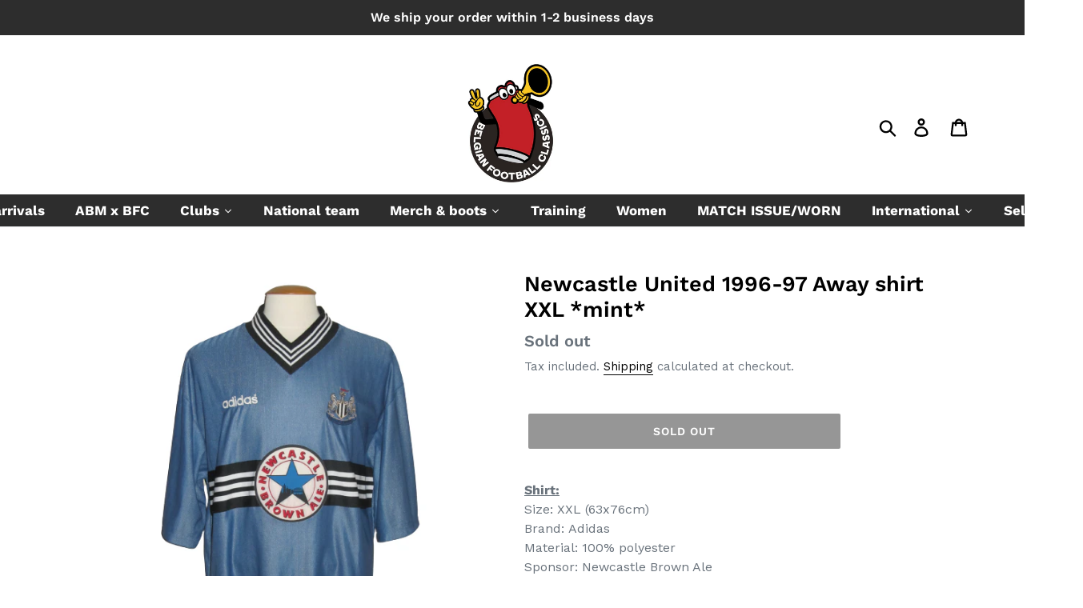

--- FILE ---
content_type: text/html; charset=utf-8
request_url: https://www.belgianfootballclassics.com/products/newcastle-united-1996-97-away-shirt-xxl-mint
body_size: 37486
content:
<!doctype html>
<!--[if IE 9]> <html class="ie9 no-js" lang="en"> <![endif]-->
<!--[if (gt IE 9)|!(IE)]><!--> <html class="no-js" lang="en"> <!--<![endif]-->
<head>
	<script src="//www.belgianfootballclassics.com/cdn/shop/files/pandectes-rules.js?v=14005577534511430576"></script>
 
<link rel="icon" type="image/png" sizes="32x32" href="//www.belgianfootballclassics.com/cdn/shop/t/1/assets/favicon.png?v=9856">
<link rel="icon" type="image/png" sizes="16x16" href="//www.belgianfootballclassics.com/cdn/shop/t/1/assets/favicon.png?v=9856">

  <link rel="apple-touch-icon" sizes="180x180" href="//www.belgianfootballclassics.com/cdn/shop/files/OnRedArtboard_14x-2_180x180.png?v=1760367397">


	
<!-- TrustBox script -->
<script type="text/javascript" src="//widget.trustpilot.com/bootstrap/v5/tp.widget.bootstrap.min.js" async></script>
<!-- End TrustBox script -->
  <meta charset="utf-8">
  <meta http-equiv="X-UA-Compatible" content="IE=edge,chrome=1">
  <meta name="viewport" content="width=device-width,initial-scale=1">
  <meta name="theme-color" content="#2d2d2d">
  <link rel="canonical" href="https://www.belgianfootballclassics.com/products/newcastle-united-1996-97-away-shirt-xxl-mint">
  <meta name="google-site-verification" content="VXQYpmYsEKqMv8t1WT4DvIEmBu0eujmCkzeW_dVYI5w" />
  <meta name="google-site-verification" content="SIFUkaHj32b8-tTHYvROiQK80DqsG_8XYvLJEjVhVWA" />

    <!-- Google Tag Manager -->
<script>(function(w,d,s,l,i){w[l]=w[l]||[];w[l].push({'gtm.start':
new Date().getTime(),event:'gtm.js'});var f=d.getElementsByTagName(s)[0],
j=d.createElement(s),dl=l!='dataLayer'?'&l='+l:'';j.async=true;j.src=
'https://www.googletagmanager.com/gtm.js?id='+i+dl;f.parentNode.insertBefore(j,f);
})(window,document,'script','dataLayer','GTM-N483XT2');</script>
<!-- End Google Tag Manager --><link rel="shortcut icon" href="//www.belgianfootballclassics.com/cdn/shop/files/OnRedArtboard_14x-2_32x32.png?v=1760367397" type="image/png"><title>Newcastle United 1996-97 Away shirt XXL *mint*
&ndash; Belgian Football Classics</title><meta name="description" content="Shirt:Size: XXL (63x76cm) Brand: AdidasMaterial: 100% polyesterSponsor: Newcastle Brown Ale Condition &amp;amp; details: Used, in very good condition, as new. Adidas brand and the beautiful club crest are embroidered. The sponsor is velvet heated pressed material. The official garment label is stitched. The shirt has nice "><!-- /snippets/social-meta-tags.liquid -->




<meta property="og:site_name" content="Belgian Football Classics">
<meta property="og:url" content="https://www.belgianfootballclassics.com/products/newcastle-united-1996-97-away-shirt-xxl-mint">
<meta property="og:title" content="Newcastle United 1996-97 Away shirt XXL *mint*">
<meta property="og:type" content="product">
<meta property="og:description" content="Shirt:Size: XXL (63x76cm) Brand: AdidasMaterial: 100% polyesterSponsor: Newcastle Brown Ale Condition &amp;amp; details: Used, in very good condition, as new. Adidas brand and the beautiful club crest are embroidered. The sponsor is velvet heated pressed material. The official garment label is stitched. The shirt has nice ">

  <meta property="og:price:amount" content="89,99">
  <meta property="og:price:currency" content="EUR">

<meta property="og:image" content="http://www.belgianfootballclassics.com/cdn/shop/products/IMG_9632-removebg-preview_1200x1200.png?v=1645610085"><meta property="og:image" content="http://www.belgianfootballclassics.com/cdn/shop/products/IMG_9632_1200x1200.jpg?v=1645610085"><meta property="og:image" content="http://www.belgianfootballclassics.com/cdn/shop/products/IMG_9640_2ca0a1b4-dc2a-4fa1-8655-2f005572faa8_1200x1200.jpg?v=1645610085">
<meta property="og:image:secure_url" content="https://www.belgianfootballclassics.com/cdn/shop/products/IMG_9632-removebg-preview_1200x1200.png?v=1645610085"><meta property="og:image:secure_url" content="https://www.belgianfootballclassics.com/cdn/shop/products/IMG_9632_1200x1200.jpg?v=1645610085"><meta property="og:image:secure_url" content="https://www.belgianfootballclassics.com/cdn/shop/products/IMG_9640_2ca0a1b4-dc2a-4fa1-8655-2f005572faa8_1200x1200.jpg?v=1645610085">


  <meta name="twitter:site" content="@Belgianfootbal1">

<meta name="twitter:card" content="summary_large_image">
<meta name="twitter:title" content="Newcastle United 1996-97 Away shirt XXL *mint*">
<meta name="twitter:description" content="Shirt:Size: XXL (63x76cm) Brand: AdidasMaterial: 100% polyesterSponsor: Newcastle Brown Ale Condition &amp;amp; details: Used, in very good condition, as new. Adidas brand and the beautiful club crest are embroidered. The sponsor is velvet heated pressed material. The official garment label is stitched. The shirt has nice ">


  <link href="//www.belgianfootballclassics.com/cdn/shop/t/1/assets/theme.scss.css?v=20088937799428906801763304308" rel="stylesheet" type="text/css" media="all" />

  <script>
    var theme = {
      strings: {
        addToCart: "Add to cart",
        soldOut: "Sold out",
        unavailable: "Unavailable",
        regularPrice: "Regular price",
        sale: "Sale",
        showMore: "Show More",
        showLess: "Show Less",
        addressError: "Error looking up that address",
        addressNoResults: "No results for that address",
        addressQueryLimit: "You have exceeded the Google API usage limit. Consider upgrading to a \u003ca href=\"https:\/\/developers.google.com\/maps\/premium\/usage-limits\"\u003ePremium Plan\u003c\/a\u003e.",
        authError: "There was a problem authenticating your Google Maps account.",
        newWindow: "Opens in a new window.",
        external: "Opens external website.",
        newWindowExternal: "Opens external website in a new window."
      },
      moneyFormat: "€{{amount_with_comma_separator}}"
    }

    document.documentElement.className = document.documentElement.className.replace('no-js', 'js');
  </script>

  <!--[if (lte IE 9) ]><script src="//www.belgianfootballclassics.com/cdn/shop/t/1/assets/match-media.min.js?v=22265819453975888031542467066" type="text/javascript"></script><![endif]--><!--[if (gt IE 9)|!(IE)]><!--><script src="//www.belgianfootballclassics.com/cdn/shop/t/1/assets/lazysizes.js?v=68441465964607740661542467066" async="async"></script><!--<![endif]-->
  <!--[if lte IE 9]><script src="//www.belgianfootballclassics.com/cdn/shop/t/1/assets/lazysizes.min.js?v=9856"></script><![endif]-->

  <!--[if (gt IE 9)|!(IE)]><!--><script src="//www.belgianfootballclassics.com/cdn/shop/t/1/assets/vendor.js?v=121857302354663160541542467066" defer="defer"></script><!--<![endif]-->
  <!--[if lte IE 9]><script src="//www.belgianfootballclassics.com/cdn/shop/t/1/assets/vendor.js?v=121857302354663160541542467066"></script><![endif]-->

  <!--[if (gt IE 9)|!(IE)]><!--><script src="//www.belgianfootballclassics.com/cdn/shop/t/1/assets/theme.js?v=12513799077045517171639150360" defer="defer"></script><!--<![endif]-->
  <!--[if lte IE 9]><script src="//www.belgianfootballclassics.com/cdn/shop/t/1/assets/theme.js?v=12513799077045517171639150360"></script><![endif]-->

  <script>window.performance && window.performance.mark && window.performance.mark('shopify.content_for_header.start');</script><meta id="shopify-digital-wallet" name="shopify-digital-wallet" content="/2453405796/digital_wallets/dialog">
<meta name="shopify-checkout-api-token" content="42f3b5faf4402e7ea286a48a5959842f">
<meta id="in-context-paypal-metadata" data-shop-id="2453405796" data-venmo-supported="false" data-environment="production" data-locale="en_US" data-paypal-v4="true" data-currency="EUR">
<link rel="alternate" type="application/json+oembed" href="https://www.belgianfootballclassics.com/products/newcastle-united-1996-97-away-shirt-xxl-mint.oembed">
<script async="async" src="/checkouts/internal/preloads.js?locale=en-BE"></script>
<script id="shopify-features" type="application/json">{"accessToken":"42f3b5faf4402e7ea286a48a5959842f","betas":["rich-media-storefront-analytics"],"domain":"www.belgianfootballclassics.com","predictiveSearch":true,"shopId":2453405796,"locale":"en"}</script>
<script>var Shopify = Shopify || {};
Shopify.shop = "belgianfootballclassics.myshopify.com";
Shopify.locale = "en";
Shopify.currency = {"active":"EUR","rate":"1.0"};
Shopify.country = "BE";
Shopify.theme = {"name":"Debut","id":33895481444,"schema_name":"Debut","schema_version":"10.0.1","theme_store_id":796,"role":"main"};
Shopify.theme.handle = "null";
Shopify.theme.style = {"id":null,"handle":null};
Shopify.cdnHost = "www.belgianfootballclassics.com/cdn";
Shopify.routes = Shopify.routes || {};
Shopify.routes.root = "/";</script>
<script type="module">!function(o){(o.Shopify=o.Shopify||{}).modules=!0}(window);</script>
<script>!function(o){function n(){var o=[];function n(){o.push(Array.prototype.slice.apply(arguments))}return n.q=o,n}var t=o.Shopify=o.Shopify||{};t.loadFeatures=n(),t.autoloadFeatures=n()}(window);</script>
<script id="shop-js-analytics" type="application/json">{"pageType":"product"}</script>
<script defer="defer" async type="module" src="//www.belgianfootballclassics.com/cdn/shopifycloud/shop-js/modules/v2/client.init-shop-cart-sync_WVOgQShq.en.esm.js"></script>
<script defer="defer" async type="module" src="//www.belgianfootballclassics.com/cdn/shopifycloud/shop-js/modules/v2/chunk.common_C_13GLB1.esm.js"></script>
<script defer="defer" async type="module" src="//www.belgianfootballclassics.com/cdn/shopifycloud/shop-js/modules/v2/chunk.modal_CLfMGd0m.esm.js"></script>
<script type="module">
  await import("//www.belgianfootballclassics.com/cdn/shopifycloud/shop-js/modules/v2/client.init-shop-cart-sync_WVOgQShq.en.esm.js");
await import("//www.belgianfootballclassics.com/cdn/shopifycloud/shop-js/modules/v2/chunk.common_C_13GLB1.esm.js");
await import("//www.belgianfootballclassics.com/cdn/shopifycloud/shop-js/modules/v2/chunk.modal_CLfMGd0m.esm.js");

  window.Shopify.SignInWithShop?.initShopCartSync?.({"fedCMEnabled":true,"windoidEnabled":true});

</script>
<script>(function() {
  var isLoaded = false;
  function asyncLoad() {
    if (isLoaded) return;
    isLoaded = true;
    var urls = ["https:\/\/chimpstatic.com\/mcjs-connected\/js\/users\/87bf3d9cf7cd51b1f9dd83555\/606420c6477ddbb8ca6abf397.js?shop=belgianfootballclassics.myshopify.com","https:\/\/ecommplugins-scripts.trustpilot.com\/v2.1\/js\/header.min.js?settings=eyJrZXkiOiI3UU1Bb1B5bHpPc3J3dkZpIiwicyI6Im5vbmUifQ==\u0026shop=belgianfootballclassics.myshopify.com","https:\/\/ecommplugins-trustboxsettings.trustpilot.com\/belgianfootballclassics.myshopify.com.js?settings=1624528283906\u0026shop=belgianfootballclassics.myshopify.com","https:\/\/storage.nfcube.com\/instafeed-6e5a95f10a5fec80b84d32555d4159a9.js?shop=belgianfootballclassics.myshopify.com"];
    for (var i = 0; i < urls.length; i++) {
      var s = document.createElement('script');
      s.type = 'text/javascript';
      s.async = true;
      s.src = urls[i];
      var x = document.getElementsByTagName('script')[0];
      x.parentNode.insertBefore(s, x);
    }
  };
  if(window.attachEvent) {
    window.attachEvent('onload', asyncLoad);
  } else {
    window.addEventListener('load', asyncLoad, false);
  }
})();</script>
<script id="__st">var __st={"a":2453405796,"offset":3600,"reqid":"17d7260a-dda9-459a-aa09-dc4b1255a834-1769554669","pageurl":"www.belgianfootballclassics.com\/products\/newcastle-united-1996-97-away-shirt-xxl-mint","u":"eab1bd359982","p":"product","rtyp":"product","rid":6779948826667};</script>
<script>window.ShopifyPaypalV4VisibilityTracking = true;</script>
<script id="captcha-bootstrap">!function(){'use strict';const t='contact',e='account',n='new_comment',o=[[t,t],['blogs',n],['comments',n],[t,'customer']],c=[[e,'customer_login'],[e,'guest_login'],[e,'recover_customer_password'],[e,'create_customer']],r=t=>t.map((([t,e])=>`form[action*='/${t}']:not([data-nocaptcha='true']) input[name='form_type'][value='${e}']`)).join(','),a=t=>()=>t?[...document.querySelectorAll(t)].map((t=>t.form)):[];function s(){const t=[...o],e=r(t);return a(e)}const i='password',u='form_key',d=['recaptcha-v3-token','g-recaptcha-response','h-captcha-response',i],f=()=>{try{return window.sessionStorage}catch{return}},m='__shopify_v',_=t=>t.elements[u];function p(t,e,n=!1){try{const o=window.sessionStorage,c=JSON.parse(o.getItem(e)),{data:r}=function(t){const{data:e,action:n}=t;return t[m]||n?{data:e,action:n}:{data:t,action:n}}(c);for(const[e,n]of Object.entries(r))t.elements[e]&&(t.elements[e].value=n);n&&o.removeItem(e)}catch(o){console.error('form repopulation failed',{error:o})}}const l='form_type',E='cptcha';function T(t){t.dataset[E]=!0}const w=window,h=w.document,L='Shopify',v='ce_forms',y='captcha';let A=!1;((t,e)=>{const n=(g='f06e6c50-85a8-45c8-87d0-21a2b65856fe',I='https://cdn.shopify.com/shopifycloud/storefront-forms-hcaptcha/ce_storefront_forms_captcha_hcaptcha.v1.5.2.iife.js',D={infoText:'Protected by hCaptcha',privacyText:'Privacy',termsText:'Terms'},(t,e,n)=>{const o=w[L][v],c=o.bindForm;if(c)return c(t,g,e,D).then(n);var r;o.q.push([[t,g,e,D],n]),r=I,A||(h.body.append(Object.assign(h.createElement('script'),{id:'captcha-provider',async:!0,src:r})),A=!0)});var g,I,D;w[L]=w[L]||{},w[L][v]=w[L][v]||{},w[L][v].q=[],w[L][y]=w[L][y]||{},w[L][y].protect=function(t,e){n(t,void 0,e),T(t)},Object.freeze(w[L][y]),function(t,e,n,w,h,L){const[v,y,A,g]=function(t,e,n){const i=e?o:[],u=t?c:[],d=[...i,...u],f=r(d),m=r(i),_=r(d.filter((([t,e])=>n.includes(e))));return[a(f),a(m),a(_),s()]}(w,h,L),I=t=>{const e=t.target;return e instanceof HTMLFormElement?e:e&&e.form},D=t=>v().includes(t);t.addEventListener('submit',(t=>{const e=I(t);if(!e)return;const n=D(e)&&!e.dataset.hcaptchaBound&&!e.dataset.recaptchaBound,o=_(e),c=g().includes(e)&&(!o||!o.value);(n||c)&&t.preventDefault(),c&&!n&&(function(t){try{if(!f())return;!function(t){const e=f();if(!e)return;const n=_(t);if(!n)return;const o=n.value;o&&e.removeItem(o)}(t);const e=Array.from(Array(32),(()=>Math.random().toString(36)[2])).join('');!function(t,e){_(t)||t.append(Object.assign(document.createElement('input'),{type:'hidden',name:u})),t.elements[u].value=e}(t,e),function(t,e){const n=f();if(!n)return;const o=[...t.querySelectorAll(`input[type='${i}']`)].map((({name:t})=>t)),c=[...d,...o],r={};for(const[a,s]of new FormData(t).entries())c.includes(a)||(r[a]=s);n.setItem(e,JSON.stringify({[m]:1,action:t.action,data:r}))}(t,e)}catch(e){console.error('failed to persist form',e)}}(e),e.submit())}));const S=(t,e)=>{t&&!t.dataset[E]&&(n(t,e.some((e=>e===t))),T(t))};for(const o of['focusin','change'])t.addEventListener(o,(t=>{const e=I(t);D(e)&&S(e,y())}));const B=e.get('form_key'),M=e.get(l),P=B&&M;t.addEventListener('DOMContentLoaded',(()=>{const t=y();if(P)for(const e of t)e.elements[l].value===M&&p(e,B);[...new Set([...A(),...v().filter((t=>'true'===t.dataset.shopifyCaptcha))])].forEach((e=>S(e,t)))}))}(h,new URLSearchParams(w.location.search),n,t,e,['guest_login'])})(!0,!0)}();</script>
<script integrity="sha256-4kQ18oKyAcykRKYeNunJcIwy7WH5gtpwJnB7kiuLZ1E=" data-source-attribution="shopify.loadfeatures" defer="defer" src="//www.belgianfootballclassics.com/cdn/shopifycloud/storefront/assets/storefront/load_feature-a0a9edcb.js" crossorigin="anonymous"></script>
<script data-source-attribution="shopify.dynamic_checkout.dynamic.init">var Shopify=Shopify||{};Shopify.PaymentButton=Shopify.PaymentButton||{isStorefrontPortableWallets:!0,init:function(){window.Shopify.PaymentButton.init=function(){};var t=document.createElement("script");t.src="https://www.belgianfootballclassics.com/cdn/shopifycloud/portable-wallets/latest/portable-wallets.en.js",t.type="module",document.head.appendChild(t)}};
</script>
<script data-source-attribution="shopify.dynamic_checkout.buyer_consent">
  function portableWalletsHideBuyerConsent(e){var t=document.getElementById("shopify-buyer-consent"),n=document.getElementById("shopify-subscription-policy-button");t&&n&&(t.classList.add("hidden"),t.setAttribute("aria-hidden","true"),n.removeEventListener("click",e))}function portableWalletsShowBuyerConsent(e){var t=document.getElementById("shopify-buyer-consent"),n=document.getElementById("shopify-subscription-policy-button");t&&n&&(t.classList.remove("hidden"),t.removeAttribute("aria-hidden"),n.addEventListener("click",e))}window.Shopify?.PaymentButton&&(window.Shopify.PaymentButton.hideBuyerConsent=portableWalletsHideBuyerConsent,window.Shopify.PaymentButton.showBuyerConsent=portableWalletsShowBuyerConsent);
</script>
<script data-source-attribution="shopify.dynamic_checkout.cart.bootstrap">document.addEventListener("DOMContentLoaded",(function(){function t(){return document.querySelector("shopify-accelerated-checkout-cart, shopify-accelerated-checkout")}if(t())Shopify.PaymentButton.init();else{new MutationObserver((function(e,n){t()&&(Shopify.PaymentButton.init(),n.disconnect())})).observe(document.body,{childList:!0,subtree:!0})}}));
</script>
<link id="shopify-accelerated-checkout-styles" rel="stylesheet" media="screen" href="https://www.belgianfootballclassics.com/cdn/shopifycloud/portable-wallets/latest/accelerated-checkout-backwards-compat.css" crossorigin="anonymous">
<style id="shopify-accelerated-checkout-cart">
        #shopify-buyer-consent {
  margin-top: 1em;
  display: inline-block;
  width: 100%;
}

#shopify-buyer-consent.hidden {
  display: none;
}

#shopify-subscription-policy-button {
  background: none;
  border: none;
  padding: 0;
  text-decoration: underline;
  font-size: inherit;
  cursor: pointer;
}

#shopify-subscription-policy-button::before {
  box-shadow: none;
}

      </style>

<script>window.performance && window.performance.mark && window.performance.mark('shopify.content_for_header.end');</script>
  




  <!-- Hotjar Tracking Code for https://admin.shopify.com/store/belgianfootballclassics -->
<script>
    (function(h,o,t,j,a,r){
        h.hj=h.hj||function(){(h.hj.q=h.hj.q||[]).push(arguments)};
        h._hjSettings={hjid:6538798,hjsv:6};
        a=o.getElementsByTagName('head')[0];
        r=o.createElement('script');r.async=1;
        r.src=t+h._hjSettings.hjid+j+h._hjSettings.hjsv;
        a.appendChild(r);
    })(window,document,'https://static.hotjar.com/c/hotjar-','.js?sv=');
</script>
<!-- BEGIN app block: shopify://apps/pandectes-gdpr/blocks/banner/58c0baa2-6cc1-480c-9ea6-38d6d559556a -->
  
    
      <!-- TCF is active, scripts are loaded above -->
      
        <script>
          if (!window.PandectesRulesSettings) {
            window.PandectesRulesSettings = {"store":{"id":2453405796,"adminMode":false,"headless":false,"storefrontRootDomain":"","checkoutRootDomain":"","storefrontAccessToken":""},"banner":{"cookiesBlockedByDefault":"7","hybridStrict":false,"isActive":true},"geolocation":{"brOnly":false,"caOnly":false,"chOnly":false,"euOnly":false,"jpOnly":false,"thOnly":false,"canadaOnly":false,"canadaLaw25":false,"canadaPipeda":false,"globalVisibility":true},"blocker":{"isActive":false,"googleConsentMode":{"isActive":false,"id":"","analyticsId":"","adStorageCategory":4,"analyticsStorageCategory":2,"functionalityStorageCategory":1,"personalizationStorageCategory":1,"securityStorageCategory":0,"customEvent":true,"redactData":true,"urlPassthrough":false},"facebookPixel":{"isActive":false,"id":"","ldu":false},"microsoft":{},"clarity":{},"rakuten":{"isActive":false,"cmp":false,"ccpa":false},"gpcIsActive":false,"defaultBlocked":7,"patterns":{"whiteList":[],"blackList":{"1":[],"2":[],"4":[],"8":[]},"iframesWhiteList":[],"iframesBlackList":{"1":[],"2":[],"4":[],"8":[]},"beaconsWhiteList":[],"beaconsBlackList":{"1":[],"2":[],"4":[],"8":[]}}}};
            const rulesScript = document.createElement('script');
            window.PandectesRulesSettings.auto = true;
            rulesScript.src = "https://cdn.shopify.com/extensions/019bff45-8283-7132-982f-a6896ff95f38/gdpr-247/assets/pandectes-rules.js";
            const firstChild = document.head.firstChild;
            document.head.insertBefore(rulesScript, firstChild);
          }
        </script>
      
      <script>
        
          window.PandectesSettings = {"store":{"id":2453405796,"plan":"plus","theme":"Debut","primaryLocale":"en","adminMode":false,"headless":false,"storefrontRootDomain":"","checkoutRootDomain":"","storefrontAccessToken":""},"tsPublished":1760015213,"declaration":{"showPurpose":true,"showProvider":true,"declIntroText":"We use cookies to optimize website functionality, analyze the performance, and provide personalized experience to you. Some cookies are essential to make the website operate and function correctly. Those cookies cannot be disabled. In this window you can manage your preference of cookies.","showDateGenerated":true},"language":{"unpublished":[],"languageMode":"Single","fallbackLanguage":"en","languageDetection":"browser","languagesSupported":[]},"texts":{"managed":{"headerText":{"en":"We respect your privacy"},"consentText":{"en":"This website uses cookies to ensure you get the best experience."},"linkText":{"en":"Learn more"},"imprintText":{"en":"Imprint"},"googleLinkText":{"en":"Google's Privacy Terms"},"allowButtonText":{"en":"Accept"},"denyButtonText":{"en":"Decline"},"dismissButtonText":{"en":"Ok"},"leaveSiteButtonText":{"en":"Leave this site"},"preferencesButtonText":{"en":"Preferences"},"cookiePolicyText":{"en":"Cookie policy"},"preferencesPopupTitleText":{"en":"Manage consent preferences"},"preferencesPopupIntroText":{"en":"We use cookies to optimize website functionality, analyze the performance, and provide personalized experience to you. Some cookies are essential to make the website operate and function correctly. Those cookies cannot be disabled. In this window you can manage your preference of cookies."},"preferencesPopupSaveButtonText":{"en":"Save preferences"},"preferencesPopupCloseButtonText":{"en":"Close"},"preferencesPopupAcceptAllButtonText":{"en":"Accept all"},"preferencesPopupRejectAllButtonText":{"en":"Reject all"},"cookiesDetailsText":{"en":"Cookies details"},"preferencesPopupAlwaysAllowedText":{"en":"Always allowed"},"accessSectionParagraphText":{"en":"You have the right to request access to your data at any time."},"accessSectionTitleText":{"en":"Data portability"},"accessSectionAccountInfoActionText":{"en":"Personal data"},"accessSectionDownloadReportActionText":{"en":"Request export"},"accessSectionGDPRRequestsActionText":{"en":"Data subject requests"},"accessSectionOrdersRecordsActionText":{"en":"Orders"},"rectificationSectionParagraphText":{"en":"You have the right to request your data to be updated whenever you think it is appropriate."},"rectificationSectionTitleText":{"en":"Data Rectification"},"rectificationCommentPlaceholder":{"en":"Describe what you want to be updated"},"rectificationCommentValidationError":{"en":"Comment is required"},"rectificationSectionEditAccountActionText":{"en":"Request an update"},"erasureSectionTitleText":{"en":"Right to be forgotten"},"erasureSectionParagraphText":{"en":"You have the right to ask all your data to be erased. After that, you will no longer be able to access your account."},"erasureSectionRequestDeletionActionText":{"en":"Request personal data deletion"},"consentDate":{"en":"Consent date"},"consentId":{"en":"Consent ID"},"consentSectionChangeConsentActionText":{"en":"Change consent preference"},"consentSectionConsentedText":{"en":"You consented to the cookies policy of this website on"},"consentSectionNoConsentText":{"en":"You have not consented to the cookies policy of this website."},"consentSectionTitleText":{"en":"Your cookie consent"},"consentStatus":{"en":"Consent preference"},"confirmationFailureMessage":{"en":"Your request was not verified. Please try again and if problem persists, contact store owner for assistance"},"confirmationFailureTitle":{"en":"A problem occurred"},"confirmationSuccessMessage":{"en":"We will soon get back to you as to your request."},"confirmationSuccessTitle":{"en":"Your request is verified"},"guestsSupportEmailFailureMessage":{"en":"Your request was not submitted. Please try again and if problem persists, contact store owner for assistance."},"guestsSupportEmailFailureTitle":{"en":"A problem occurred"},"guestsSupportEmailPlaceholder":{"en":"E-mail address"},"guestsSupportEmailSuccessMessage":{"en":"If you are registered as a customer of this store, you will soon receive an email with instructions on how to proceed."},"guestsSupportEmailSuccessTitle":{"en":"Thank you for your request"},"guestsSupportEmailValidationError":{"en":"Email is not valid"},"guestsSupportInfoText":{"en":"Please login with your customer account to further proceed."},"submitButton":{"en":"Submit"},"submittingButton":{"en":"Submitting..."},"cancelButton":{"en":"Cancel"},"declIntroText":{"en":"We use cookies to optimize website functionality, analyze the performance, and provide personalized experience to you. Some cookies are essential to make the website operate and function correctly. Those cookies cannot be disabled. In this window you can manage your preference of cookies."},"declName":{"en":"Name"},"declPurpose":{"en":"Purpose"},"declType":{"en":"Type"},"declRetention":{"en":"Retention"},"declProvider":{"en":"Provider"},"declFirstParty":{"en":"First-party"},"declThirdParty":{"en":"Third-party"},"declSeconds":{"en":"seconds"},"declMinutes":{"en":"minutes"},"declHours":{"en":"hours"},"declDays":{"en":"days"},"declWeeks":{"en":"week(s)"},"declMonths":{"en":"months"},"declYears":{"en":"years"},"declSession":{"en":"Session"},"declDomain":{"en":"Domain"},"declPath":{"en":"Path"}},"categories":{"strictlyNecessaryCookiesTitleText":{"en":"Strictly necessary cookies"},"strictlyNecessaryCookiesDescriptionText":{"en":"These cookies are essential in order to enable you to move around the website and use its features, such as accessing secure areas of the website. The website cannot function properly without these cookies."},"functionalityCookiesTitleText":{"en":"Functional cookies"},"functionalityCookiesDescriptionText":{"en":"These cookies enable the site to provide enhanced functionality and personalisation. They may be set by us or by third party providers whose services we have added to our pages. If you do not allow these cookies then some or all of these services may not function properly."},"performanceCookiesTitleText":{"en":"Performance cookies"},"performanceCookiesDescriptionText":{"en":"These cookies enable us to monitor and improve the performance of our website. For example, they allow us to count visits, identify traffic sources and see which parts of the site are most popular."},"targetingCookiesTitleText":{"en":"Targeting cookies"},"targetingCookiesDescriptionText":{"en":"These cookies may be set through our site by our advertising partners. They may be used by those companies to build a profile of your interests and show you relevant adverts on other sites.    They do not store directly personal information, but are based on uniquely identifying your browser and internet device. If you do not allow these cookies, you will experience less targeted advertising."},"unclassifiedCookiesTitleText":{"en":"Unclassified cookies"},"unclassifiedCookiesDescriptionText":{"en":"Unclassified cookies are cookies that we are in the process of classifying, together with the providers of individual cookies."}},"auto":{}},"library":{"previewMode":false,"fadeInTimeout":0,"defaultBlocked":7,"showLink":true,"showImprintLink":false,"showGoogleLink":false,"enabled":true,"cookie":{"expiryDays":365,"secure":true,"domain":""},"dismissOnScroll":false,"dismissOnWindowClick":false,"dismissOnTimeout":false,"palette":{"popup":{"background":"#FFFFFF","backgroundForCalculations":{"a":1,"b":255,"g":255,"r":255},"text":"#000000"},"button":{"background":"transparent","backgroundForCalculations":{"a":1,"b":255,"g":255,"r":255},"text":"#000000","textForCalculation":{"a":1,"b":0,"g":0,"r":0},"border":"#000000"}},"content":{"href":"https://belgianfootballclassics.myshopify.com/policies/privacy-policy","imprintHref":"/","close":"&#10005;","target":"","logo":"<img class=\"cc-banner-logo\" style=\"max-height: 40px;\" src=\"https://belgianfootballclassics.myshopify.com/cdn/shop/files/pandectes-banner-logo.png\" alt=\"Cookie banner\" />"},"window":"<div role=\"dialog\" aria-label=\"{{header}}\" aria-describedby=\"cookieconsent:desc\" id=\"pandectes-banner\" class=\"cc-window-wrapper cc-top-wrapper\"><div class=\"pd-cookie-banner-window cc-window {{classes}}\"><!--googleoff: all-->{{children}}<!--googleon: all--></div></div>","compliance":{"opt-both":"<div class=\"cc-compliance cc-highlight\">{{deny}}{{allow}}</div>"},"type":"opt-both","layouts":{"basic":"{{logo}}{{messagelink}}{{compliance}}{{close}}"},"position":"top","theme":"wired","revokable":false,"animateRevokable":false,"revokableReset":false,"revokableLogoUrl":"https://belgianfootballclassics.myshopify.com/cdn/shop/files/pandectes-reopen-logo.png","revokablePlacement":"bottom-left","revokableMarginHorizontal":15,"revokableMarginVertical":15,"static":false,"autoAttach":true,"hasTransition":true,"blacklistPage":[""],"elements":{"close":"<button aria-label=\"Close\" type=\"button\" class=\"cc-close\">{{close}}</button>","dismiss":"<button type=\"button\" class=\"cc-btn cc-btn-decision cc-dismiss\">{{dismiss}}</button>","allow":"<button type=\"button\" class=\"cc-btn cc-btn-decision cc-allow\">{{allow}}</button>","deny":"<button type=\"button\" class=\"cc-btn cc-btn-decision cc-deny\">{{deny}}</button>","preferences":"<button type=\"button\" class=\"cc-btn cc-settings\" onclick=\"Pandectes.fn.openPreferences()\">{{preferences}}</button>"}},"geolocation":{"brOnly":false,"caOnly":false,"chOnly":false,"euOnly":false,"jpOnly":false,"thOnly":false,"canadaOnly":false,"canadaLaw25":false,"canadaPipeda":false,"globalVisibility":true},"dsr":{"guestsSupport":false,"accessSectionDownloadReportAuto":false},"banner":{"resetTs":1696403941,"extraCss":"        .cc-banner-logo {max-width: 24em!important;}    @media(min-width: 768px) {.cc-window.cc-floating{max-width: 24em!important;width: 24em!important;}}    .cc-message, .pd-cookie-banner-window .cc-header, .cc-logo {text-align: left}    .cc-window-wrapper{z-index: 2147483647;}    .cc-window{z-index: 2147483647;font-family: inherit;}    .pd-cookie-banner-window .cc-header{font-family: inherit;}    .pd-cp-ui{font-family: inherit; background-color: #FFFFFF;color:#000000;}    button.pd-cp-btn, a.pd-cp-btn{}    input + .pd-cp-preferences-slider{background-color: rgba(0, 0, 0, 0.3)}    .pd-cp-scrolling-section::-webkit-scrollbar{background-color: rgba(0, 0, 0, 0.3)}    input:checked + .pd-cp-preferences-slider{background-color: rgba(0, 0, 0, 1)}    .pd-cp-scrolling-section::-webkit-scrollbar-thumb {background-color: rgba(0, 0, 0, 1)}    .pd-cp-ui-close{color:#000000;}    .pd-cp-preferences-slider:before{background-color: #FFFFFF}    .pd-cp-title:before {border-color: #000000!important}    .pd-cp-preferences-slider{background-color:#000000}    .pd-cp-toggle{color:#000000!important}    @media(max-width:699px) {.pd-cp-ui-close-top svg {fill: #000000}}    .pd-cp-toggle:hover,.pd-cp-toggle:visited,.pd-cp-toggle:active{color:#000000!important}    .pd-cookie-banner-window {box-shadow: 0 0 18px rgb(0 0 0 / 20%);}  ","customJavascript":{},"showPoweredBy":false,"logoHeight":40,"hybridStrict":false,"cookiesBlockedByDefault":"7","isActive":true,"implicitSavePreferences":false,"cookieIcon":false,"blockBots":false,"showCookiesDetails":false,"hasTransition":true,"blockingPage":false,"showOnlyLandingPage":false,"leaveSiteUrl":"https://www.google.com","linkRespectStoreLang":false},"cookies":{"0":[{"name":"keep_alive","type":"http","domain":"www.belgianfootballclassics.com","path":"/","provider":"Shopify","firstParty":true,"retention":"30 minute(s)","session":false,"expires":30,"unit":"declMinutes","purpose":{"en":"Used in connection with buyer localization."}},{"name":"secure_customer_sig","type":"http","domain":"www.belgianfootballclassics.com","path":"/","provider":"Shopify","firstParty":true,"retention":"1 year(s)","session":false,"expires":1,"unit":"declYears","purpose":{"en":"Used in connection with customer login."}},{"name":"localization","type":"http","domain":"www.belgianfootballclassics.com","path":"/","provider":"Shopify","firstParty":true,"retention":"1 year(s)","session":false,"expires":1,"unit":"declYears","purpose":{"en":"Shopify store localization"}},{"name":"_cmp_a","type":"http","domain":".belgianfootballclassics.com","path":"/","provider":"Shopify","firstParty":true,"retention":"24 hour(s)","session":false,"expires":24,"unit":"declHours","purpose":{"en":"Used for managing customer privacy settings."}},{"name":"_secure_session_id","type":"http","domain":"www.belgianfootballclassics.com","path":"/","provider":"Shopify","firstParty":true,"retention":"24 hour(s)","session":false,"expires":24,"unit":"declHours","purpose":{"en":"Used in connection with navigation through a storefront."}}],"1":[{"name":"VISITOR_INFO1_LIVE","type":"http","domain":".youtube.com","path":"/","provider":"Google","firstParty":true,"retention":"180 day(s)","session":false,"expires":180,"unit":"declDays","purpose":{"en":"A cookie that YouTube sets that measures your bandwidth to determine whether you get the new player interface or the old."}},{"name":"_hjSessionUser_1535140","type":"http","domain":".belgianfootballclassics.com","path":"/","provider":"Hotjar","firstParty":true,"retention":"1 year(s)","session":false,"expires":1,"unit":"declYears","purpose":{"en":"Used by Hotjar to store a unique user ID."}},{"name":"_hjSession_1535140","type":"http","domain":".belgianfootballclassics.com","path":"/","provider":"Hotjar","firstParty":true,"retention":"30 minute(s)","session":false,"expires":30,"unit":"declMinutes","purpose":{"en":"Used by Hotjar to provide functions across pages."}}],"2":[{"name":"_y","type":"http","domain":".belgianfootballclassics.com","path":"/","provider":"Shopify","firstParty":true,"retention":"1 year(s)","session":false,"expires":1,"unit":"declYears","purpose":{"en":"Shopify analytics."}},{"name":"_shopify_sa_t","type":"http","domain":".belgianfootballclassics.com","path":"/","provider":"Shopify","firstParty":true,"retention":"30 minute(s)","session":false,"expires":30,"unit":"declMinutes","purpose":{"en":"Shopify analytics relating to marketing & referrals."}},{"name":"_s","type":"http","domain":".belgianfootballclassics.com","path":"/","provider":"Shopify","firstParty":true,"retention":"30 minute(s)","session":false,"expires":30,"unit":"declMinutes","purpose":{"en":"Shopify analytics."}},{"name":"_shopify_sa_p","type":"http","domain":".belgianfootballclassics.com","path":"/","provider":"Shopify","firstParty":true,"retention":"30 minute(s)","session":false,"expires":30,"unit":"declMinutes","purpose":{"en":"Shopify analytics relating to marketing & referrals."}},{"name":"_shopify_s","type":"http","domain":".belgianfootballclassics.com","path":"/","provider":"Shopify","firstParty":true,"retention":"30 minute(s)","session":false,"expires":30,"unit":"declMinutes","purpose":{"en":"Shopify analytics."}},{"name":"_gid","type":"http","domain":".belgianfootballclassics.com","path":"/","provider":"Google","firstParty":true,"retention":"24 hour(s)","session":false,"expires":24,"unit":"declHours","purpose":{"en":"Cookie is placed by Google Analytics to count and track pageviews."}},{"name":"_orig_referrer","type":"http","domain":".belgianfootballclassics.com","path":"/","provider":"Shopify","firstParty":true,"retention":"14 day(s)","session":false,"expires":14,"unit":"declDays","purpose":{"en":"Tracks landing pages."}},{"name":"_gat","type":"http","domain":".belgianfootballclassics.com","path":"/","provider":"Google","firstParty":true,"retention":"48 second(s)","session":false,"expires":48,"unit":"declSeconds","purpose":{"en":"Cookie is placed by Google Analytics to filter requests from bots."}},{"name":"_landing_page","type":"http","domain":".belgianfootballclassics.com","path":"/","provider":"Shopify","firstParty":true,"retention":"14 day(s)","session":false,"expires":14,"unit":"declDays","purpose":{"en":"Tracks landing pages."}},{"name":"_shopify_y","type":"http","domain":".belgianfootballclassics.com","path":"/","provider":"Shopify","firstParty":true,"retention":"1 year(s)","session":false,"expires":1,"unit":"declYears","purpose":{"en":"Shopify analytics."}},{"name":"_ga","type":"http","domain":".belgianfootballclassics.com","path":"/","provider":"Google","firstParty":true,"retention":"1 year(s)","session":false,"expires":1,"unit":"declYears","purpose":{"en":"Cookie is set by Google Analytics with unknown functionality"}},{"name":"_ga_EG3G5X41DH","type":"http","domain":".belgianfootballclassics.com","path":"/","provider":"Google","firstParty":true,"retention":"1 year(s)","session":false,"expires":1,"unit":"declYears","purpose":{"en":"Cookie is set by Google Analytics with unknown functionality"}}],"4":[{"name":"_fbp","type":"http","domain":".belgianfootballclassics.com","path":"/","provider":"Facebook","firstParty":true,"retention":"90 day(s)","session":false,"expires":90,"unit":"declDays","purpose":{"en":"Cookie is placed by Facebook to track visits across websites."}},{"name":"YSC","type":"http","domain":".youtube.com","path":"/","provider":"Google","firstParty":true,"retention":"Session","session":true,"expires":-1696403966,"unit":"declSeconds","purpose":{"en":"Registers a unique ID to keep statistics of what videos from YouTube the user has seen."}}],"8":[{"name":"_hjFirstSeen","type":"http","domain":".belgianfootballclassics.com","path":"/","provider":"Unknown","firstParty":true,"retention":"30 minute(s)","session":false,"expires":30,"unit":"declMinutes","purpose":{"en":""}},{"name":"_hjIncludedInSessionSample_1535140","type":"http","domain":".belgianfootballclassics.com","path":"/","provider":"Unknown","firstParty":true,"retention":"2 minute(s)","session":false,"expires":2,"unit":"declMinutes","purpose":{"en":""}},{"name":"_hjAbsoluteSessionInProgress","type":"http","domain":".belgianfootballclassics.com","path":"/","provider":"Unknown","firstParty":true,"retention":"30 minute(s)","session":false,"expires":30,"unit":"declMinutes","purpose":{"en":""}}]},"blocker":{"isActive":false,"googleConsentMode":{"id":"","analyticsId":"","isActive":false,"adStorageCategory":4,"analyticsStorageCategory":2,"personalizationStorageCategory":1,"functionalityStorageCategory":1,"customEvent":true,"securityStorageCategory":0,"redactData":true,"urlPassthrough":false},"facebookPixel":{"id":"","isActive":false,"ldu":false},"microsoft":{},"rakuten":{"isActive":false,"cmp":false,"ccpa":false},"gpcIsActive":false,"clarity":{},"defaultBlocked":7,"patterns":{"whiteList":[],"blackList":{"1":[],"2":[],"4":[],"8":[]},"iframesWhiteList":[],"iframesBlackList":{"1":[],"2":[],"4":[],"8":[]},"beaconsWhiteList":[],"beaconsBlackList":{"1":[],"2":[],"4":[],"8":[]}}}};
        
        window.addEventListener('DOMContentLoaded', function(){
          const script = document.createElement('script');
          
            script.src = "https://cdn.shopify.com/extensions/019bff45-8283-7132-982f-a6896ff95f38/gdpr-247/assets/pandectes-core.js";
          
          script.defer = true;
          document.body.appendChild(script);
        })
      </script>
    
  


<!-- END app block --><!-- BEGIN app block: shopify://apps/ecomposer-builder/blocks/app-embed/a0fc26e1-7741-4773-8b27-39389b4fb4a0 --><!-- DNS Prefetch & Preconnect -->
<link rel="preconnect" href="https://cdn.ecomposer.app" crossorigin>
<link rel="dns-prefetch" href="https://cdn.ecomposer.app">

<link rel="prefetch" href="https://cdn.ecomposer.app/vendors/css/ecom-swiper@11.css" as="style">
<link rel="prefetch" href="https://cdn.ecomposer.app/vendors/js/ecom-swiper@11.0.5.js" as="script">
<link rel="prefetch" href="https://cdn.ecomposer.app/vendors/js/ecom_modal.js" as="script">

<!-- Global CSS --><!--ECOM-EMBED-->
  <style id="ecom-global-css" class="ecom-global-css">/**ECOM-INSERT-CSS**/.ecom-section > div.core__row--columns, .ecom-section>.ecom-inner{max-width: 1200px;}.ecom-column>div.core__column--wrapper, .ec-flex-wp{padding: 20px;}div.core__blocks--body>div.ecom-block.elmspace:not(:first-child), .core__group--body>div.ecom-block.elmspace:not(:first-child), div.core__blocks--body>.ec-flex-wp.elmspace:not(:first-child), .core__blocks>div.ecom-block.elmspace:not(:first-child){margin-top: 20px;}:root{--ecom-global-container-width:1200px;--ecom-global-colunm-gap:20px;--ecom-global-elements-space:20px;--ecom-global-colors-primary:#ffffff;--ecom-global-colors-secondary:#ffffff;--ecom-global-colors-text:#ffffff;--ecom-global-colors-accent:#ffffff;--ecom-global-typography-h1-font-weight:600;--ecom-global-typography-h1-font-size:72px;--ecom-global-typography-h1-line-height:90px;--ecom-global-typography-h1-letter-spacing:-0.02em;--ecom-global-typography-h2-font-weight:600;--ecom-global-typography-h2-font-size:60px;--ecom-global-typography-h2-line-height:72px;--ecom-global-typography-h2-letter-spacing:-0.02em;--ecom-global-typography-h3-font-weight:600;--ecom-global-typography-h3-font-size:48px;--ecom-global-typography-h3-line-height:60px;--ecom-global-typography-h3-letter-spacing:-0.02em;--ecom-global-typography-h4-font-weight:600;--ecom-global-typography-h4-font-size:36px;--ecom-global-typography-h4-line-height:44px;--ecom-global-typography-h4-letter-spacing:-0.02em;--ecom-global-typography-h5-font-weight:600;--ecom-global-typography-h5-font-size:30px;--ecom-global-typography-h5-line-height:38px;--ecom-global-typography-h6-font-weight:600;--ecom-global-typography-h6-font-size:24px;--ecom-global-typography-h6-line-height:32px;--ecom-global-typography-h7-font-weight:400;--ecom-global-typography-h7-font-size:18px;--ecom-global-typography-h7-line-height:28px;}</style>
  <!--/ECOM-EMBED--><!-- Custom CSS & JS --><style id="ecom-custom-css"></style><script id="ecom-custom-js" async></script><!-- Open Graph Meta Tags for Pages --><!-- Critical Inline Styles -->
<style class="ecom-theme-helper">.ecom-animation{opacity:0}.ecom-animation.animate,.ecom-animation.ecom-animated{opacity:1}.ecom-cart-popup{display:grid;position:fixed;inset:0;z-index:9999999;align-content:center;padding:5px;justify-content:center;align-items:center;justify-items:center}.ecom-cart-popup::before{content:' ';position:absolute;background:#e5e5e5b3;inset:0}.ecom-ajax-loading{cursor:not-allowed;pointer-events:none;opacity:.6}#ecom-toast{visibility:hidden;max-width:50px;height:60px;margin:auto;background-color:#333;color:#fff;text-align:center;border-radius:2px;position:fixed;z-index:1;left:0;right:0;bottom:30px;font-size:17px;display:grid;grid-template-columns:50px auto;align-items:center;justify-content:start;align-content:center;justify-items:start}#ecom-toast.ecom-toast-show{visibility:visible;animation:ecomFadein .5s,ecomExpand .5s .5s,ecomStay 3s 1s,ecomShrink .5s 4s,ecomFadeout .5s 4.5s}#ecom-toast #ecom-toast-icon{width:50px;height:100%;box-sizing:border-box;background-color:#111;color:#fff;padding:5px}#ecom-toast .ecom-toast-icon-svg{width:100%;height:100%;position:relative;vertical-align:middle;margin:auto;text-align:center}#ecom-toast #ecom-toast-desc{color:#fff;padding:16px;overflow:hidden;white-space:nowrap}@media(max-width:768px){#ecom-toast #ecom-toast-desc{white-space:normal;min-width:250px}#ecom-toast{height:auto;min-height:60px}}.ecom__column-full-height{height:100%}@keyframes ecomFadein{from{bottom:0;opacity:0}to{bottom:30px;opacity:1}}@keyframes ecomExpand{from{min-width:50px}to{min-width:var(--ecom-max-width)}}@keyframes ecomStay{from{min-width:var(--ecom-max-width)}to{min-width:var(--ecom-max-width)}}@keyframes ecomShrink{from{min-width:var(--ecom-max-width)}to{min-width:50px}}@keyframes ecomFadeout{from{bottom:30px;opacity:1}to{bottom:60px;opacity:0}}</style>


<!-- EComposer Config Script -->
<script id="ecom-theme-helpers" async>
window.EComposer=window.EComposer||{};(function(){if(!this.configs)this.configs={};this.configs={"instagram":null,"custom_code":{"enable_jquery":true,"custom_css":"","custom_js":""}};this.configs.ajax_cart={enable:false};this.customer=false;this.proxy_path='/apps/ecomposer-visual-page-builder';
this.popupScriptUrl='https://cdn.shopify.com/extensions/019bfe8c-eeff-7260-b79e-6c61fc9e2a64/ecomposer-96/assets/ecom_popup.js';
this.routes={domain:'https://www.belgianfootballclassics.com',root_url:'/',collections_url:'/collections',all_products_collection_url:'/collections/all',cart_url:'/cart',cart_add_url:'/cart/add',cart_change_url:'/cart/change',cart_clear_url:'/cart/clear',cart_update_url:'/cart/update',product_recommendations_url:'/recommendations/products'};
this.queryParams={};
if(window.location.search.length){new URLSearchParams(window.location.search).forEach((value,key)=>{this.queryParams[key]=value})}
this.money_format="€{{amount_with_comma_separator}}";
this.money_with_currency_format="€{{amount_with_comma_separator}} EUR";
this.currencyCodeEnabled=null;this.abTestingData = [];this.formatMoney=function(t,e){const r=this.currencyCodeEnabled?this.money_with_currency_format:this.money_format;function a(t,e){return void 0===t?e:t}function o(t,e,r,o){if(e=a(e,2),r=a(r,","),o=a(o,"."),isNaN(t)||null==t)return 0;var n=(t=(t/100).toFixed(e)).split(".");return n[0].replace(/(\d)(?=(\d\d\d)+(?!\d))/g,"$1"+r)+(n[1]?o+n[1]:"")}"string"==typeof t&&(t=t.replace(".",""));var n="",i=/\{\{\s*(\w+)\s*\}\}/,s=e||r;switch(s.match(i)[1]){case"amount":n=o(t,2);break;case"amount_no_decimals":n=o(t,0);break;case"amount_with_comma_separator":n=o(t,2,".",",");break;case"amount_with_space_separator":n=o(t,2," ",",");break;case"amount_with_period_and_space_separator":n=o(t,2," ",".");break;case"amount_no_decimals_with_comma_separator":n=o(t,0,".",",");break;case"amount_no_decimals_with_space_separator":n=o(t,0," ");break;case"amount_with_apostrophe_separator":n=o(t,2,"'",".")}return s.replace(i,n)};
this.resizeImage=function(t,e){try{if(!e||"original"==e||"full"==e||"master"==e)return t;if(-1!==t.indexOf("cdn.shopify.com")||-1!==t.indexOf("/cdn/shop/")){var r=t.match(/\.(jpg|jpeg|gif|png|bmp|bitmap|tiff|tif|webp)((\#[0-9a-z\-]+)?(\?v=.*)?)?$/gim);if(null==r)return null;var a=t.split(r[0]),o=r[0];return a[0]+"_"+e+o}}catch(r){return t}return t};
this.getProduct=function(t){if(!t)return!1;let e=("/"===this.routes.root_url?"":this.routes.root_url)+"/products/"+t+".js?shop="+Shopify.shop;return window.ECOM_LIVE&&(e="/shop/builder/ajax/ecom-proxy/products/"+t+"?shop="+Shopify.shop),window.fetch(e,{headers:{"Content-Type":"application/json"}}).then(t=>t.ok?t.json():false)};
const u=new URLSearchParams(window.location.search);if(u.has("ecom-redirect")){const r=u.get("ecom-redirect");if(r){let d;try{d=decodeURIComponent(r)}catch{return}d=d.trim().replace(/[\r\n\t]/g,"");if(d.length>2e3)return;const p=["javascript:","data:","vbscript:","file:","ftp:","mailto:","tel:","sms:","chrome:","chrome-extension:","moz-extension:","ms-browser-extension:"],l=d.toLowerCase();for(const o of p)if(l.includes(o))return;const x=[/<script/i,/<\/script/i,/javascript:/i,/vbscript:/i,/onload=/i,/onerror=/i,/onclick=/i,/onmouseover=/i,/onfocus=/i,/onblur=/i,/onsubmit=/i,/onchange=/i,/alert\s*\(/i,/confirm\s*\(/i,/prompt\s*\(/i,/document\./i,/window\./i,/eval\s*\(/i];for(const t of x)if(t.test(d))return;if(d.startsWith("/")&&!d.startsWith("//")){if(!/^[a-zA-Z0-9\-._~:/?#[\]@!$&'()*+,;=%]+$/.test(d))return;if(d.includes("../")||d.includes("./"))return;window.location.href=d;return}if(!d.includes("://")&&!d.startsWith("//")){if(!/^[a-zA-Z0-9\-._~:/?#[\]@!$&'()*+,;=%]+$/.test(d))return;if(d.includes("../")||d.includes("./"))return;window.location.href="/"+d;return}let n;try{n=new URL(d)}catch{return}if(!["http:","https:"].includes(n.protocol))return;if(n.port&&(parseInt(n.port)<1||parseInt(n.port)>65535))return;const a=[window.location.hostname];if(a.includes(n.hostname)&&(n.href===d||n.toString()===d))window.location.href=d}}
}).bind(window.EComposer)();
if(window.Shopify&&window.Shopify.designMode&&window.top&&window.top.opener){window.addEventListener("load",function(){window.top.opener.postMessage({action:"ecomposer:loaded"},"*")})}
</script><!-- Toast Template -->
<script type="text/template" id="ecom-template-html"><!-- BEGIN app snippet: ecom-toast --><div id="ecom-toast"><div id="ecom-toast-icon"><svg xmlns="http://www.w3.org/2000/svg" class="ecom-toast-icon-svg ecom-toast-icon-info" fill="none" viewBox="0 0 24 24" stroke="currentColor"><path stroke-linecap="round" stroke-linejoin="round" stroke-width="2" d="M13 16h-1v-4h-1m1-4h.01M21 12a9 9 0 11-18 0 9 9 0 0118 0z"/></svg>
<svg class="ecom-toast-icon-svg ecom-toast-icon-success" xmlns="http://www.w3.org/2000/svg" viewBox="0 0 512 512"><path d="M256 8C119 8 8 119 8 256s111 248 248 248 248-111 248-248S393 8 256 8zm0 48c110.5 0 200 89.5 200 200 0 110.5-89.5 200-200 200-110.5 0-200-89.5-200-200 0-110.5 89.5-200 200-200m140.2 130.3l-22.5-22.7c-4.7-4.7-12.3-4.7-17-.1L215.3 303.7l-59.8-60.3c-4.7-4.7-12.3-4.7-17-.1l-22.7 22.5c-4.7 4.7-4.7 12.3-.1 17l90.8 91.5c4.7 4.7 12.3 4.7 17 .1l172.6-171.2c4.7-4.7 4.7-12.3 .1-17z"/></svg>
</div><div id="ecom-toast-desc"></div></div><!-- END app snippet --></script><!-- END app block --><!-- BEGIN app block: shopify://apps/pagefly-page-builder/blocks/app-embed/83e179f7-59a0-4589-8c66-c0dddf959200 -->

<!-- BEGIN app snippet: pagefly-cro-ab-testing-main -->







<script>
  ;(function () {
    const url = new URL(window.location)
    const viewParam = url.searchParams.get('view')
    if (viewParam && viewParam.includes('variant-pf-')) {
      url.searchParams.set('pf_v', viewParam)
      url.searchParams.delete('view')
      window.history.replaceState({}, '', url)
    }
  })()
</script>



<script type='module'>
  
  window.PAGEFLY_CRO = window.PAGEFLY_CRO || {}

  window.PAGEFLY_CRO['data_debug'] = {
    original_template_suffix: "all_products",
    allow_ab_test: false,
    ab_test_start_time: 0,
    ab_test_end_time: 0,
    today_date_time: 1769554669000,
  }
  window.PAGEFLY_CRO['GA4'] = { enabled: false}
</script>

<!-- END app snippet -->








  <script src='https://cdn.shopify.com/extensions/019bf883-1122-7445-9dca-5d60e681c2c8/pagefly-page-builder-216/assets/pagefly-helper.js' defer='defer'></script>

  <script src='https://cdn.shopify.com/extensions/019bf883-1122-7445-9dca-5d60e681c2c8/pagefly-page-builder-216/assets/pagefly-general-helper.js' defer='defer'></script>

  <script src='https://cdn.shopify.com/extensions/019bf883-1122-7445-9dca-5d60e681c2c8/pagefly-page-builder-216/assets/pagefly-snap-slider.js' defer='defer'></script>

  <script src='https://cdn.shopify.com/extensions/019bf883-1122-7445-9dca-5d60e681c2c8/pagefly-page-builder-216/assets/pagefly-slideshow-v3.js' defer='defer'></script>

  <script src='https://cdn.shopify.com/extensions/019bf883-1122-7445-9dca-5d60e681c2c8/pagefly-page-builder-216/assets/pagefly-slideshow-v4.js' defer='defer'></script>

  <script src='https://cdn.shopify.com/extensions/019bf883-1122-7445-9dca-5d60e681c2c8/pagefly-page-builder-216/assets/pagefly-glider.js' defer='defer'></script>

  <script src='https://cdn.shopify.com/extensions/019bf883-1122-7445-9dca-5d60e681c2c8/pagefly-page-builder-216/assets/pagefly-slideshow-v1-v2.js' defer='defer'></script>

  <script src='https://cdn.shopify.com/extensions/019bf883-1122-7445-9dca-5d60e681c2c8/pagefly-page-builder-216/assets/pagefly-product-media.js' defer='defer'></script>

  <script src='https://cdn.shopify.com/extensions/019bf883-1122-7445-9dca-5d60e681c2c8/pagefly-page-builder-216/assets/pagefly-product.js' defer='defer'></script>


<script id='pagefly-helper-data' type='application/json'>
  {
    "page_optimization": {
      "assets_prefetching": false
    },
    "elements_asset_mapper": {
      "Accordion": "https://cdn.shopify.com/extensions/019bf883-1122-7445-9dca-5d60e681c2c8/pagefly-page-builder-216/assets/pagefly-accordion.js",
      "Accordion3": "https://cdn.shopify.com/extensions/019bf883-1122-7445-9dca-5d60e681c2c8/pagefly-page-builder-216/assets/pagefly-accordion3.js",
      "CountDown": "https://cdn.shopify.com/extensions/019bf883-1122-7445-9dca-5d60e681c2c8/pagefly-page-builder-216/assets/pagefly-countdown.js",
      "GMap1": "https://cdn.shopify.com/extensions/019bf883-1122-7445-9dca-5d60e681c2c8/pagefly-page-builder-216/assets/pagefly-gmap.js",
      "GMap2": "https://cdn.shopify.com/extensions/019bf883-1122-7445-9dca-5d60e681c2c8/pagefly-page-builder-216/assets/pagefly-gmap.js",
      "GMapBasicV2": "https://cdn.shopify.com/extensions/019bf883-1122-7445-9dca-5d60e681c2c8/pagefly-page-builder-216/assets/pagefly-gmap.js",
      "GMapAdvancedV2": "https://cdn.shopify.com/extensions/019bf883-1122-7445-9dca-5d60e681c2c8/pagefly-page-builder-216/assets/pagefly-gmap.js",
      "HTML.Video": "https://cdn.shopify.com/extensions/019bf883-1122-7445-9dca-5d60e681c2c8/pagefly-page-builder-216/assets/pagefly-htmlvideo.js",
      "HTML.Video2": "https://cdn.shopify.com/extensions/019bf883-1122-7445-9dca-5d60e681c2c8/pagefly-page-builder-216/assets/pagefly-htmlvideo2.js",
      "HTML.Video3": "https://cdn.shopify.com/extensions/019bf883-1122-7445-9dca-5d60e681c2c8/pagefly-page-builder-216/assets/pagefly-htmlvideo2.js",
      "BackgroundVideo": "https://cdn.shopify.com/extensions/019bf883-1122-7445-9dca-5d60e681c2c8/pagefly-page-builder-216/assets/pagefly-htmlvideo2.js",
      "Instagram": "https://cdn.shopify.com/extensions/019bf883-1122-7445-9dca-5d60e681c2c8/pagefly-page-builder-216/assets/pagefly-instagram.js",
      "Instagram2": "https://cdn.shopify.com/extensions/019bf883-1122-7445-9dca-5d60e681c2c8/pagefly-page-builder-216/assets/pagefly-instagram.js",
      "Insta3": "https://cdn.shopify.com/extensions/019bf883-1122-7445-9dca-5d60e681c2c8/pagefly-page-builder-216/assets/pagefly-instagram3.js",
      "Tabs": "https://cdn.shopify.com/extensions/019bf883-1122-7445-9dca-5d60e681c2c8/pagefly-page-builder-216/assets/pagefly-tab.js",
      "Tabs3": "https://cdn.shopify.com/extensions/019bf883-1122-7445-9dca-5d60e681c2c8/pagefly-page-builder-216/assets/pagefly-tab3.js",
      "ProductBox": "https://cdn.shopify.com/extensions/019bf883-1122-7445-9dca-5d60e681c2c8/pagefly-page-builder-216/assets/pagefly-cart.js",
      "FBPageBox2": "https://cdn.shopify.com/extensions/019bf883-1122-7445-9dca-5d60e681c2c8/pagefly-page-builder-216/assets/pagefly-facebook.js",
      "FBLikeButton2": "https://cdn.shopify.com/extensions/019bf883-1122-7445-9dca-5d60e681c2c8/pagefly-page-builder-216/assets/pagefly-facebook.js",
      "TwitterFeed2": "https://cdn.shopify.com/extensions/019bf883-1122-7445-9dca-5d60e681c2c8/pagefly-page-builder-216/assets/pagefly-twitter.js",
      "Paragraph4": "https://cdn.shopify.com/extensions/019bf883-1122-7445-9dca-5d60e681c2c8/pagefly-page-builder-216/assets/pagefly-paragraph4.js",

      "AliReviews": "https://cdn.shopify.com/extensions/019bf883-1122-7445-9dca-5d60e681c2c8/pagefly-page-builder-216/assets/pagefly-3rd-elements.js",
      "BackInStock": "https://cdn.shopify.com/extensions/019bf883-1122-7445-9dca-5d60e681c2c8/pagefly-page-builder-216/assets/pagefly-3rd-elements.js",
      "GloboBackInStock": "https://cdn.shopify.com/extensions/019bf883-1122-7445-9dca-5d60e681c2c8/pagefly-page-builder-216/assets/pagefly-3rd-elements.js",
      "GrowaveWishlist": "https://cdn.shopify.com/extensions/019bf883-1122-7445-9dca-5d60e681c2c8/pagefly-page-builder-216/assets/pagefly-3rd-elements.js",
      "InfiniteOptionsShopPad": "https://cdn.shopify.com/extensions/019bf883-1122-7445-9dca-5d60e681c2c8/pagefly-page-builder-216/assets/pagefly-3rd-elements.js",
      "InkybayProductPersonalizer": "https://cdn.shopify.com/extensions/019bf883-1122-7445-9dca-5d60e681c2c8/pagefly-page-builder-216/assets/pagefly-3rd-elements.js",
      "LimeSpot": "https://cdn.shopify.com/extensions/019bf883-1122-7445-9dca-5d60e681c2c8/pagefly-page-builder-216/assets/pagefly-3rd-elements.js",
      "Loox": "https://cdn.shopify.com/extensions/019bf883-1122-7445-9dca-5d60e681c2c8/pagefly-page-builder-216/assets/pagefly-3rd-elements.js",
      "Opinew": "https://cdn.shopify.com/extensions/019bf883-1122-7445-9dca-5d60e681c2c8/pagefly-page-builder-216/assets/pagefly-3rd-elements.js",
      "Powr": "https://cdn.shopify.com/extensions/019bf883-1122-7445-9dca-5d60e681c2c8/pagefly-page-builder-216/assets/pagefly-3rd-elements.js",
      "ProductReviews": "https://cdn.shopify.com/extensions/019bf883-1122-7445-9dca-5d60e681c2c8/pagefly-page-builder-216/assets/pagefly-3rd-elements.js",
      "PushOwl": "https://cdn.shopify.com/extensions/019bf883-1122-7445-9dca-5d60e681c2c8/pagefly-page-builder-216/assets/pagefly-3rd-elements.js",
      "ReCharge": "https://cdn.shopify.com/extensions/019bf883-1122-7445-9dca-5d60e681c2c8/pagefly-page-builder-216/assets/pagefly-3rd-elements.js",
      "Rivyo": "https://cdn.shopify.com/extensions/019bf883-1122-7445-9dca-5d60e681c2c8/pagefly-page-builder-216/assets/pagefly-3rd-elements.js",
      "TrackingMore": "https://cdn.shopify.com/extensions/019bf883-1122-7445-9dca-5d60e681c2c8/pagefly-page-builder-216/assets/pagefly-3rd-elements.js",
      "Vitals": "https://cdn.shopify.com/extensions/019bf883-1122-7445-9dca-5d60e681c2c8/pagefly-page-builder-216/assets/pagefly-3rd-elements.js",
      "Wiser": "https://cdn.shopify.com/extensions/019bf883-1122-7445-9dca-5d60e681c2c8/pagefly-page-builder-216/assets/pagefly-3rd-elements.js"
    },
    "custom_elements_mapper": {
      "pf-click-action-element": "https://cdn.shopify.com/extensions/019bf883-1122-7445-9dca-5d60e681c2c8/pagefly-page-builder-216/assets/pagefly-click-action-element.js",
      "pf-dialog-element": "https://cdn.shopify.com/extensions/019bf883-1122-7445-9dca-5d60e681c2c8/pagefly-page-builder-216/assets/pagefly-dialog-element.js"
    }
  }
</script>


<!-- END app block --><script src="https://cdn.shopify.com/extensions/019bfe8c-eeff-7260-b79e-6c61fc9e2a64/ecomposer-96/assets/ecom.js" type="text/javascript" defer="defer"></script>
<link href="https://monorail-edge.shopifysvc.com" rel="dns-prefetch">
<script>(function(){if ("sendBeacon" in navigator && "performance" in window) {try {var session_token_from_headers = performance.getEntriesByType('navigation')[0].serverTiming.find(x => x.name == '_s').description;} catch {var session_token_from_headers = undefined;}var session_cookie_matches = document.cookie.match(/_shopify_s=([^;]*)/);var session_token_from_cookie = session_cookie_matches && session_cookie_matches.length === 2 ? session_cookie_matches[1] : "";var session_token = session_token_from_headers || session_token_from_cookie || "";function handle_abandonment_event(e) {var entries = performance.getEntries().filter(function(entry) {return /monorail-edge.shopifysvc.com/.test(entry.name);});if (!window.abandonment_tracked && entries.length === 0) {window.abandonment_tracked = true;var currentMs = Date.now();var navigation_start = performance.timing.navigationStart;var payload = {shop_id: 2453405796,url: window.location.href,navigation_start,duration: currentMs - navigation_start,session_token,page_type: "product"};window.navigator.sendBeacon("https://monorail-edge.shopifysvc.com/v1/produce", JSON.stringify({schema_id: "online_store_buyer_site_abandonment/1.1",payload: payload,metadata: {event_created_at_ms: currentMs,event_sent_at_ms: currentMs}}));}}window.addEventListener('pagehide', handle_abandonment_event);}}());</script>
<script id="web-pixels-manager-setup">(function e(e,d,r,n,o){if(void 0===o&&(o={}),!Boolean(null===(a=null===(i=window.Shopify)||void 0===i?void 0:i.analytics)||void 0===a?void 0:a.replayQueue)){var i,a;window.Shopify=window.Shopify||{};var t=window.Shopify;t.analytics=t.analytics||{};var s=t.analytics;s.replayQueue=[],s.publish=function(e,d,r){return s.replayQueue.push([e,d,r]),!0};try{self.performance.mark("wpm:start")}catch(e){}var l=function(){var e={modern:/Edge?\/(1{2}[4-9]|1[2-9]\d|[2-9]\d{2}|\d{4,})\.\d+(\.\d+|)|Firefox\/(1{2}[4-9]|1[2-9]\d|[2-9]\d{2}|\d{4,})\.\d+(\.\d+|)|Chrom(ium|e)\/(9{2}|\d{3,})\.\d+(\.\d+|)|(Maci|X1{2}).+ Version\/(15\.\d+|(1[6-9]|[2-9]\d|\d{3,})\.\d+)([,.]\d+|)( \(\w+\)|)( Mobile\/\w+|) Safari\/|Chrome.+OPR\/(9{2}|\d{3,})\.\d+\.\d+|(CPU[ +]OS|iPhone[ +]OS|CPU[ +]iPhone|CPU IPhone OS|CPU iPad OS)[ +]+(15[._]\d+|(1[6-9]|[2-9]\d|\d{3,})[._]\d+)([._]\d+|)|Android:?[ /-](13[3-9]|1[4-9]\d|[2-9]\d{2}|\d{4,})(\.\d+|)(\.\d+|)|Android.+Firefox\/(13[5-9]|1[4-9]\d|[2-9]\d{2}|\d{4,})\.\d+(\.\d+|)|Android.+Chrom(ium|e)\/(13[3-9]|1[4-9]\d|[2-9]\d{2}|\d{4,})\.\d+(\.\d+|)|SamsungBrowser\/([2-9]\d|\d{3,})\.\d+/,legacy:/Edge?\/(1[6-9]|[2-9]\d|\d{3,})\.\d+(\.\d+|)|Firefox\/(5[4-9]|[6-9]\d|\d{3,})\.\d+(\.\d+|)|Chrom(ium|e)\/(5[1-9]|[6-9]\d|\d{3,})\.\d+(\.\d+|)([\d.]+$|.*Safari\/(?![\d.]+ Edge\/[\d.]+$))|(Maci|X1{2}).+ Version\/(10\.\d+|(1[1-9]|[2-9]\d|\d{3,})\.\d+)([,.]\d+|)( \(\w+\)|)( Mobile\/\w+|) Safari\/|Chrome.+OPR\/(3[89]|[4-9]\d|\d{3,})\.\d+\.\d+|(CPU[ +]OS|iPhone[ +]OS|CPU[ +]iPhone|CPU IPhone OS|CPU iPad OS)[ +]+(10[._]\d+|(1[1-9]|[2-9]\d|\d{3,})[._]\d+)([._]\d+|)|Android:?[ /-](13[3-9]|1[4-9]\d|[2-9]\d{2}|\d{4,})(\.\d+|)(\.\d+|)|Mobile Safari.+OPR\/([89]\d|\d{3,})\.\d+\.\d+|Android.+Firefox\/(13[5-9]|1[4-9]\d|[2-9]\d{2}|\d{4,})\.\d+(\.\d+|)|Android.+Chrom(ium|e)\/(13[3-9]|1[4-9]\d|[2-9]\d{2}|\d{4,})\.\d+(\.\d+|)|Android.+(UC? ?Browser|UCWEB|U3)[ /]?(15\.([5-9]|\d{2,})|(1[6-9]|[2-9]\d|\d{3,})\.\d+)\.\d+|SamsungBrowser\/(5\.\d+|([6-9]|\d{2,})\.\d+)|Android.+MQ{2}Browser\/(14(\.(9|\d{2,})|)|(1[5-9]|[2-9]\d|\d{3,})(\.\d+|))(\.\d+|)|K[Aa][Ii]OS\/(3\.\d+|([4-9]|\d{2,})\.\d+)(\.\d+|)/},d=e.modern,r=e.legacy,n=navigator.userAgent;return n.match(d)?"modern":n.match(r)?"legacy":"unknown"}(),u="modern"===l?"modern":"legacy",c=(null!=n?n:{modern:"",legacy:""})[u],f=function(e){return[e.baseUrl,"/wpm","/b",e.hashVersion,"modern"===e.buildTarget?"m":"l",".js"].join("")}({baseUrl:d,hashVersion:r,buildTarget:u}),m=function(e){var d=e.version,r=e.bundleTarget,n=e.surface,o=e.pageUrl,i=e.monorailEndpoint;return{emit:function(e){var a=e.status,t=e.errorMsg,s=(new Date).getTime(),l=JSON.stringify({metadata:{event_sent_at_ms:s},events:[{schema_id:"web_pixels_manager_load/3.1",payload:{version:d,bundle_target:r,page_url:o,status:a,surface:n,error_msg:t},metadata:{event_created_at_ms:s}}]});if(!i)return console&&console.warn&&console.warn("[Web Pixels Manager] No Monorail endpoint provided, skipping logging."),!1;try{return self.navigator.sendBeacon.bind(self.navigator)(i,l)}catch(e){}var u=new XMLHttpRequest;try{return u.open("POST",i,!0),u.setRequestHeader("Content-Type","text/plain"),u.send(l),!0}catch(e){return console&&console.warn&&console.warn("[Web Pixels Manager] Got an unhandled error while logging to Monorail."),!1}}}}({version:r,bundleTarget:l,surface:e.surface,pageUrl:self.location.href,monorailEndpoint:e.monorailEndpoint});try{o.browserTarget=l,function(e){var d=e.src,r=e.async,n=void 0===r||r,o=e.onload,i=e.onerror,a=e.sri,t=e.scriptDataAttributes,s=void 0===t?{}:t,l=document.createElement("script"),u=document.querySelector("head"),c=document.querySelector("body");if(l.async=n,l.src=d,a&&(l.integrity=a,l.crossOrigin="anonymous"),s)for(var f in s)if(Object.prototype.hasOwnProperty.call(s,f))try{l.dataset[f]=s[f]}catch(e){}if(o&&l.addEventListener("load",o),i&&l.addEventListener("error",i),u)u.appendChild(l);else{if(!c)throw new Error("Did not find a head or body element to append the script");c.appendChild(l)}}({src:f,async:!0,onload:function(){if(!function(){var e,d;return Boolean(null===(d=null===(e=window.Shopify)||void 0===e?void 0:e.analytics)||void 0===d?void 0:d.initialized)}()){var d=window.webPixelsManager.init(e)||void 0;if(d){var r=window.Shopify.analytics;r.replayQueue.forEach((function(e){var r=e[0],n=e[1],o=e[2];d.publishCustomEvent(r,n,o)})),r.replayQueue=[],r.publish=d.publishCustomEvent,r.visitor=d.visitor,r.initialized=!0}}},onerror:function(){return m.emit({status:"failed",errorMsg:"".concat(f," has failed to load")})},sri:function(e){var d=/^sha384-[A-Za-z0-9+/=]+$/;return"string"==typeof e&&d.test(e)}(c)?c:"",scriptDataAttributes:o}),m.emit({status:"loading"})}catch(e){m.emit({status:"failed",errorMsg:(null==e?void 0:e.message)||"Unknown error"})}}})({shopId: 2453405796,storefrontBaseUrl: "https://www.belgianfootballclassics.com",extensionsBaseUrl: "https://extensions.shopifycdn.com/cdn/shopifycloud/web-pixels-manager",monorailEndpoint: "https://monorail-edge.shopifysvc.com/unstable/produce_batch",surface: "storefront-renderer",enabledBetaFlags: ["2dca8a86"],webPixelsConfigList: [{"id":"247464280","configuration":"{\"pixel_id\":\"1962404223862128\",\"pixel_type\":\"facebook_pixel\",\"metaapp_system_user_token\":\"-\"}","eventPayloadVersion":"v1","runtimeContext":"OPEN","scriptVersion":"ca16bc87fe92b6042fbaa3acc2fbdaa6","type":"APP","apiClientId":2329312,"privacyPurposes":["ANALYTICS","MARKETING","SALE_OF_DATA"],"dataSharingAdjustments":{"protectedCustomerApprovalScopes":["read_customer_address","read_customer_email","read_customer_name","read_customer_personal_data","read_customer_phone"]}},{"id":"181600600","eventPayloadVersion":"v1","runtimeContext":"LAX","scriptVersion":"1","type":"CUSTOM","privacyPurposes":["ANALYTICS"],"name":"Google Analytics tag (migrated)"},{"id":"shopify-app-pixel","configuration":"{}","eventPayloadVersion":"v1","runtimeContext":"STRICT","scriptVersion":"0450","apiClientId":"shopify-pixel","type":"APP","privacyPurposes":["ANALYTICS","MARKETING"]},{"id":"shopify-custom-pixel","eventPayloadVersion":"v1","runtimeContext":"LAX","scriptVersion":"0450","apiClientId":"shopify-pixel","type":"CUSTOM","privacyPurposes":["ANALYTICS","MARKETING"]}],isMerchantRequest: false,initData: {"shop":{"name":"Belgian Football Classics","paymentSettings":{"currencyCode":"EUR"},"myshopifyDomain":"belgianfootballclassics.myshopify.com","countryCode":"BE","storefrontUrl":"https:\/\/www.belgianfootballclassics.com"},"customer":null,"cart":null,"checkout":null,"productVariants":[{"price":{"amount":89.99,"currencyCode":"EUR"},"product":{"title":"Newcastle United 1996-97 Away shirt XXL *mint*","vendor":"Belgianfootballclassics","id":"6779948826667","untranslatedTitle":"Newcastle United 1996-97 Away shirt XXL *mint*","url":"\/products\/newcastle-united-1996-97-away-shirt-xxl-mint","type":"Newcastle"},"id":"39891535298603","image":{"src":"\/\/www.belgianfootballclassics.com\/cdn\/shop\/products\/IMG_9632-removebg-preview.png?v=1645610085"},"sku":"ENG-NEWC-003","title":"Default Title","untranslatedTitle":"Default Title"}],"purchasingCompany":null},},"https://www.belgianfootballclassics.com/cdn","fcfee988w5aeb613cpc8e4bc33m6693e112",{"modern":"","legacy":""},{"shopId":"2453405796","storefrontBaseUrl":"https:\/\/www.belgianfootballclassics.com","extensionBaseUrl":"https:\/\/extensions.shopifycdn.com\/cdn\/shopifycloud\/web-pixels-manager","surface":"storefront-renderer","enabledBetaFlags":"[\"2dca8a86\"]","isMerchantRequest":"false","hashVersion":"fcfee988w5aeb613cpc8e4bc33m6693e112","publish":"custom","events":"[[\"page_viewed\",{}],[\"product_viewed\",{\"productVariant\":{\"price\":{\"amount\":89.99,\"currencyCode\":\"EUR\"},\"product\":{\"title\":\"Newcastle United 1996-97 Away shirt XXL *mint*\",\"vendor\":\"Belgianfootballclassics\",\"id\":\"6779948826667\",\"untranslatedTitle\":\"Newcastle United 1996-97 Away shirt XXL *mint*\",\"url\":\"\/products\/newcastle-united-1996-97-away-shirt-xxl-mint\",\"type\":\"Newcastle\"},\"id\":\"39891535298603\",\"image\":{\"src\":\"\/\/www.belgianfootballclassics.com\/cdn\/shop\/products\/IMG_9632-removebg-preview.png?v=1645610085\"},\"sku\":\"ENG-NEWC-003\",\"title\":\"Default Title\",\"untranslatedTitle\":\"Default Title\"}}]]"});</script><script>
  window.ShopifyAnalytics = window.ShopifyAnalytics || {};
  window.ShopifyAnalytics.meta = window.ShopifyAnalytics.meta || {};
  window.ShopifyAnalytics.meta.currency = 'EUR';
  var meta = {"product":{"id":6779948826667,"gid":"gid:\/\/shopify\/Product\/6779948826667","vendor":"Belgianfootballclassics","type":"Newcastle","handle":"newcastle-united-1996-97-away-shirt-xxl-mint","variants":[{"id":39891535298603,"price":8999,"name":"Newcastle United 1996-97 Away shirt XXL *mint*","public_title":null,"sku":"ENG-NEWC-003"}],"remote":false},"page":{"pageType":"product","resourceType":"product","resourceId":6779948826667,"requestId":"17d7260a-dda9-459a-aa09-dc4b1255a834-1769554669"}};
  for (var attr in meta) {
    window.ShopifyAnalytics.meta[attr] = meta[attr];
  }
</script>
<script class="analytics">
  (function () {
    var customDocumentWrite = function(content) {
      var jquery = null;

      if (window.jQuery) {
        jquery = window.jQuery;
      } else if (window.Checkout && window.Checkout.$) {
        jquery = window.Checkout.$;
      }

      if (jquery) {
        jquery('body').append(content);
      }
    };

    var hasLoggedConversion = function(token) {
      if (token) {
        return document.cookie.indexOf('loggedConversion=' + token) !== -1;
      }
      return false;
    }

    var setCookieIfConversion = function(token) {
      if (token) {
        var twoMonthsFromNow = new Date(Date.now());
        twoMonthsFromNow.setMonth(twoMonthsFromNow.getMonth() + 2);

        document.cookie = 'loggedConversion=' + token + '; expires=' + twoMonthsFromNow;
      }
    }

    var trekkie = window.ShopifyAnalytics.lib = window.trekkie = window.trekkie || [];
    if (trekkie.integrations) {
      return;
    }
    trekkie.methods = [
      'identify',
      'page',
      'ready',
      'track',
      'trackForm',
      'trackLink'
    ];
    trekkie.factory = function(method) {
      return function() {
        var args = Array.prototype.slice.call(arguments);
        args.unshift(method);
        trekkie.push(args);
        return trekkie;
      };
    };
    for (var i = 0; i < trekkie.methods.length; i++) {
      var key = trekkie.methods[i];
      trekkie[key] = trekkie.factory(key);
    }
    trekkie.load = function(config) {
      trekkie.config = config || {};
      trekkie.config.initialDocumentCookie = document.cookie;
      var first = document.getElementsByTagName('script')[0];
      var script = document.createElement('script');
      script.type = 'text/javascript';
      script.onerror = function(e) {
        var scriptFallback = document.createElement('script');
        scriptFallback.type = 'text/javascript';
        scriptFallback.onerror = function(error) {
                var Monorail = {
      produce: function produce(monorailDomain, schemaId, payload) {
        var currentMs = new Date().getTime();
        var event = {
          schema_id: schemaId,
          payload: payload,
          metadata: {
            event_created_at_ms: currentMs,
            event_sent_at_ms: currentMs
          }
        };
        return Monorail.sendRequest("https://" + monorailDomain + "/v1/produce", JSON.stringify(event));
      },
      sendRequest: function sendRequest(endpointUrl, payload) {
        // Try the sendBeacon API
        if (window && window.navigator && typeof window.navigator.sendBeacon === 'function' && typeof window.Blob === 'function' && !Monorail.isIos12()) {
          var blobData = new window.Blob([payload], {
            type: 'text/plain'
          });

          if (window.navigator.sendBeacon(endpointUrl, blobData)) {
            return true;
          } // sendBeacon was not successful

        } // XHR beacon

        var xhr = new XMLHttpRequest();

        try {
          xhr.open('POST', endpointUrl);
          xhr.setRequestHeader('Content-Type', 'text/plain');
          xhr.send(payload);
        } catch (e) {
          console.log(e);
        }

        return false;
      },
      isIos12: function isIos12() {
        return window.navigator.userAgent.lastIndexOf('iPhone; CPU iPhone OS 12_') !== -1 || window.navigator.userAgent.lastIndexOf('iPad; CPU OS 12_') !== -1;
      }
    };
    Monorail.produce('monorail-edge.shopifysvc.com',
      'trekkie_storefront_load_errors/1.1',
      {shop_id: 2453405796,
      theme_id: 33895481444,
      app_name: "storefront",
      context_url: window.location.href,
      source_url: "//www.belgianfootballclassics.com/cdn/s/trekkie.storefront.a804e9514e4efded663580eddd6991fcc12b5451.min.js"});

        };
        scriptFallback.async = true;
        scriptFallback.src = '//www.belgianfootballclassics.com/cdn/s/trekkie.storefront.a804e9514e4efded663580eddd6991fcc12b5451.min.js';
        first.parentNode.insertBefore(scriptFallback, first);
      };
      script.async = true;
      script.src = '//www.belgianfootballclassics.com/cdn/s/trekkie.storefront.a804e9514e4efded663580eddd6991fcc12b5451.min.js';
      first.parentNode.insertBefore(script, first);
    };
    trekkie.load(
      {"Trekkie":{"appName":"storefront","development":false,"defaultAttributes":{"shopId":2453405796,"isMerchantRequest":null,"themeId":33895481444,"themeCityHash":"9591147215781749122","contentLanguage":"en","currency":"EUR","eventMetadataId":"6f2f0172-6d35-4fa1-bda3-5482bf7c28b3"},"isServerSideCookieWritingEnabled":true,"monorailRegion":"shop_domain","enabledBetaFlags":["65f19447","b5387b81"]},"Session Attribution":{},"S2S":{"facebookCapiEnabled":true,"source":"trekkie-storefront-renderer","apiClientId":580111}}
    );

    var loaded = false;
    trekkie.ready(function() {
      if (loaded) return;
      loaded = true;

      window.ShopifyAnalytics.lib = window.trekkie;

      var originalDocumentWrite = document.write;
      document.write = customDocumentWrite;
      try { window.ShopifyAnalytics.merchantGoogleAnalytics.call(this); } catch(error) {};
      document.write = originalDocumentWrite;

      window.ShopifyAnalytics.lib.page(null,{"pageType":"product","resourceType":"product","resourceId":6779948826667,"requestId":"17d7260a-dda9-459a-aa09-dc4b1255a834-1769554669","shopifyEmitted":true});

      var match = window.location.pathname.match(/checkouts\/(.+)\/(thank_you|post_purchase)/)
      var token = match? match[1]: undefined;
      if (!hasLoggedConversion(token)) {
        setCookieIfConversion(token);
        window.ShopifyAnalytics.lib.track("Viewed Product",{"currency":"EUR","variantId":39891535298603,"productId":6779948826667,"productGid":"gid:\/\/shopify\/Product\/6779948826667","name":"Newcastle United 1996-97 Away shirt XXL *mint*","price":"89.99","sku":"ENG-NEWC-003","brand":"Belgianfootballclassics","variant":null,"category":"Newcastle","nonInteraction":true,"remote":false},undefined,undefined,{"shopifyEmitted":true});
      window.ShopifyAnalytics.lib.track("monorail:\/\/trekkie_storefront_viewed_product\/1.1",{"currency":"EUR","variantId":39891535298603,"productId":6779948826667,"productGid":"gid:\/\/shopify\/Product\/6779948826667","name":"Newcastle United 1996-97 Away shirt XXL *mint*","price":"89.99","sku":"ENG-NEWC-003","brand":"Belgianfootballclassics","variant":null,"category":"Newcastle","nonInteraction":true,"remote":false,"referer":"https:\/\/www.belgianfootballclassics.com\/products\/newcastle-united-1996-97-away-shirt-xxl-mint"});
      }
    });


        var eventsListenerScript = document.createElement('script');
        eventsListenerScript.async = true;
        eventsListenerScript.src = "//www.belgianfootballclassics.com/cdn/shopifycloud/storefront/assets/shop_events_listener-3da45d37.js";
        document.getElementsByTagName('head')[0].appendChild(eventsListenerScript);

})();</script>
  <script>
  if (!window.ga || (window.ga && typeof window.ga !== 'function')) {
    window.ga = function ga() {
      (window.ga.q = window.ga.q || []).push(arguments);
      if (window.Shopify && window.Shopify.analytics && typeof window.Shopify.analytics.publish === 'function') {
        window.Shopify.analytics.publish("ga_stub_called", {}, {sendTo: "google_osp_migration"});
      }
      console.error("Shopify's Google Analytics stub called with:", Array.from(arguments), "\nSee https://help.shopify.com/manual/promoting-marketing/pixels/pixel-migration#google for more information.");
    };
    if (window.Shopify && window.Shopify.analytics && typeof window.Shopify.analytics.publish === 'function') {
      window.Shopify.analytics.publish("ga_stub_initialized", {}, {sendTo: "google_osp_migration"});
    }
  }
</script>
<script
  defer
  src="https://www.belgianfootballclassics.com/cdn/shopifycloud/perf-kit/shopify-perf-kit-3.0.4.min.js"
  data-application="storefront-renderer"
  data-shop-id="2453405796"
  data-render-region="gcp-us-east1"
  data-page-type="product"
  data-theme-instance-id="33895481444"
  data-theme-name="Debut"
  data-theme-version="10.0.1"
  data-monorail-region="shop_domain"
  data-resource-timing-sampling-rate="10"
  data-shs="true"
  data-shs-beacon="true"
  data-shs-export-with-fetch="true"
  data-shs-logs-sample-rate="1"
  data-shs-beacon-endpoint="https://www.belgianfootballclassics.com/api/collect"
></script>
</head>

<body class="template-product">

  <a class="in-page-link visually-hidden skip-link" href="#MainContent">Skip to content</a>

  <div id="SearchDrawer" class="search-bar drawer drawer--top" role="dialog" aria-modal="true" aria-label="Search">
    <div class="search-bar__table">
      <div class="search-bar__table-cell search-bar__form-wrapper">
        <form class="search search-bar__form" action="/search" method="get" role="search">
          <input class="search__input search-bar__input" type="search" name="q" value="" placeholder="Search" aria-label="Search">
          <button class="search-bar__submit search__submit btn--link" type="submit">
            <svg aria-hidden="true" focusable="false" role="presentation" class="icon icon-search" viewBox="0 0 37 40"><path d="M35.6 36l-9.8-9.8c4.1-5.4 3.6-13.2-1.3-18.1-5.4-5.4-14.2-5.4-19.7 0-5.4 5.4-5.4 14.2 0 19.7 2.6 2.6 6.1 4.1 9.8 4.1 3 0 5.9-1 8.3-2.8l9.8 9.8c.4.4.9.6 1.4.6s1-.2 1.4-.6c.9-.9.9-2.1.1-2.9zm-20.9-8.2c-2.6 0-5.1-1-7-2.9-3.9-3.9-3.9-10.1 0-14C9.6 9 12.2 8 14.7 8s5.1 1 7 2.9c3.9 3.9 3.9 10.1 0 14-1.9 1.9-4.4 2.9-7 2.9z"/></svg>
            <span class="icon__fallback-text">Submit</span>
          </button>
        </form>
      </div>
      <div class="search-bar__table-cell text-right">
        <button type="button" class="btn--link search-bar__close js-drawer-close">
          <svg aria-hidden="true" focusable="false" role="presentation" class="icon icon-close" viewBox="0 0 37 40"><path d="M21.3 23l11-11c.8-.8.8-2 0-2.8-.8-.8-2-.8-2.8 0l-11 11-11-11c-.8-.8-2-.8-2.8 0-.8.8-.8 2 0 2.8l11 11-11 11c-.8.8-.8 2 0 2.8.4.4.9.6 1.4.6s1-.2 1.4-.6l11-11 11 11c.4.4.9.6 1.4.6s1-.2 1.4-.6c.8-.8.8-2 0-2.8l-11-11z"/></svg>
          <span class="icon__fallback-text">Close search</span>
        </button>
      </div>
    </div>
  </div>

  <div id="shopify-section-header" class="shopify-section">
  <style>
    
      .site-header__logo-image {
        max-width: 190px;
      }
    

    
  </style>


<div data-section-id="header" data-section-type="header-section">
  
    
      <style>
        .announcement-bar {
          background-color: #2d2d2d;
        }

        .announcement-bar--link:hover {
          

          
            
            background-color: #4f4f4f;
          
        }

        .announcement-bar__message {
          color: #ffffff;
        }
      </style>

      
        <div class="announcement-bar">
      

        <p class="announcement-bar__message">We ship your order within 1-2 business days</p>

      
        </div>
      

    
  

  <header class="site-header logo--center" role="banner">
    <div class="grid grid--no-gutters grid--table site-header__mobile-nav">
      

      <div class="grid__item medium-up--one-third medium-up--push-one-third logo-align--center">
        
        
          <div class="h2 site-header__logo">
        
          
<a href="/" class="site-header__logo-image site-header__logo-image--centered">
              
              <img class="lazyload js"
                   src="//www.belgianfootballclassics.com/cdn/shop/files/IMG_0686_300x300.jpg?v=1756132201"
                   data-src="//www.belgianfootballclassics.com/cdn/shop/files/IMG_0686_{width}x.jpg?v=1756132201"
                   data-widths="[180, 360, 540, 720, 900, 1080, 1296, 1512, 1728, 2048]"
                   data-aspectratio="1.1502439024390243"
                   data-sizes="auto"
                   alt="Belgian Football Classics"
                   style="max-width: 190px">
              <noscript>
                
                <img src="//www.belgianfootballclassics.com/cdn/shop/files/IMG_0686_190x.jpg?v=1756132201"
                     srcset="//www.belgianfootballclassics.com/cdn/shop/files/IMG_0686_190x.jpg?v=1756132201 1x, //www.belgianfootballclassics.com/cdn/shop/files/IMG_0686_190x@2x.jpg?v=1756132201 2x"
                     alt="Belgian Football Classics"
                     style="max-width: 190px;">
              </noscript>
            </a>
          
        
          </div>
        
      </div>

      

      <div class="grid__item medium-up--one-third medium-up--push-one-third text-right site-header__icons site-header__icons--plus">
        <div class="site-header__icons-wrapper">
          <div class="site-header__search site-header__icon">
            <form action="/search" method="get" class="search-header search" role="search">
  <input class="search-header__input search__input"
    type="search"
    name="q"
    placeholder="Search"
    aria-label="Search">
  <button class="search-header__submit search__submit btn--link site-header__icon" type="submit">
    <svg aria-hidden="true" focusable="false" role="presentation" class="icon icon-search" viewBox="0 0 37 40"><path d="M35.6 36l-9.8-9.8c4.1-5.4 3.6-13.2-1.3-18.1-5.4-5.4-14.2-5.4-19.7 0-5.4 5.4-5.4 14.2 0 19.7 2.6 2.6 6.1 4.1 9.8 4.1 3 0 5.9-1 8.3-2.8l9.8 9.8c.4.4.9.6 1.4.6s1-.2 1.4-.6c.9-.9.9-2.1.1-2.9zm-20.9-8.2c-2.6 0-5.1-1-7-2.9-3.9-3.9-3.9-10.1 0-14C9.6 9 12.2 8 14.7 8s5.1 1 7 2.9c3.9 3.9 3.9 10.1 0 14-1.9 1.9-4.4 2.9-7 2.9z"/></svg>
    <span class="icon__fallback-text">Submit</span>
  </button>
</form>

          </div>

          <button type="button" class="btn--link site-header__icon site-header__search-toggle js-drawer-open-top">
            <svg aria-hidden="true" focusable="false" role="presentation" class="icon icon-search" viewBox="0 0 37 40"><path d="M35.6 36l-9.8-9.8c4.1-5.4 3.6-13.2-1.3-18.1-5.4-5.4-14.2-5.4-19.7 0-5.4 5.4-5.4 14.2 0 19.7 2.6 2.6 6.1 4.1 9.8 4.1 3 0 5.9-1 8.3-2.8l9.8 9.8c.4.4.9.6 1.4.6s1-.2 1.4-.6c.9-.9.9-2.1.1-2.9zm-20.9-8.2c-2.6 0-5.1-1-7-2.9-3.9-3.9-3.9-10.1 0-14C9.6 9 12.2 8 14.7 8s5.1 1 7 2.9c3.9 3.9 3.9 10.1 0 14-1.9 1.9-4.4 2.9-7 2.9z"/></svg>
            <span class="icon__fallback-text">Search</span>
          </button>

          
            
              <a href="/account/login" class="site-header__icon site-header__account">
                <svg aria-hidden="true" focusable="false" role="presentation" class="icon icon-login" viewBox="0 0 28.33 37.68"><path d="M14.17 14.9a7.45 7.45 0 1 0-7.5-7.45 7.46 7.46 0 0 0 7.5 7.45zm0-10.91a3.45 3.45 0 1 1-3.5 3.46A3.46 3.46 0 0 1 14.17 4zM14.17 16.47A14.18 14.18 0 0 0 0 30.68c0 1.41.66 4 5.11 5.66a27.17 27.17 0 0 0 9.06 1.34c6.54 0 14.17-1.84 14.17-7a14.18 14.18 0 0 0-14.17-14.21zm0 17.21c-6.3 0-10.17-1.77-10.17-3a10.17 10.17 0 1 1 20.33 0c.01 1.23-3.86 3-10.16 3z"/></svg>
                <span class="icon__fallback-text">Log in</span>
              </a>
            
          

          <a href="/cart" class="site-header__icon site-header__cart">
            <svg aria-hidden="true" focusable="false" role="presentation" class="icon icon-cart" viewBox="0 0 37 40"><path d="M36.5 34.8L33.3 8h-5.9C26.7 3.9 23 .8 18.5.8S10.3 3.9 9.6 8H3.7L.5 34.8c-.2 1.5.4 2.4.9 3 .5.5 1.4 1.2 3.1 1.2h28c1.3 0 2.4-.4 3.1-1.3.7-.7 1-1.8.9-2.9zm-18-30c2.2 0 4.1 1.4 4.7 3.2h-9.5c.7-1.9 2.6-3.2 4.8-3.2zM4.5 35l2.8-23h2.2v3c0 1.1.9 2 2 2s2-.9 2-2v-3h10v3c0 1.1.9 2 2 2s2-.9 2-2v-3h2.2l2.8 23h-28z"/></svg>
            <span class="icon__fallback-text">Cart</span>
            
          </a>

          

          
            <button type="button" class="btn--link site-header__icon site-header__menu js-mobile-nav-toggle mobile-nav--open" aria-controls="MobileNav"  aria-expanded="false" aria-label="Menu">
              <svg aria-hidden="true" focusable="false" role="presentation" class="icon icon-hamburger" viewBox="0 0 37 40"><path d="M33.5 25h-30c-1.1 0-2-.9-2-2s.9-2 2-2h30c1.1 0 2 .9 2 2s-.9 2-2 2zm0-11.5h-30c-1.1 0-2-.9-2-2s.9-2 2-2h30c1.1 0 2 .9 2 2s-.9 2-2 2zm0 23h-30c-1.1 0-2-.9-2-2s.9-2 2-2h30c1.1 0 2 .9 2 2s-.9 2-2 2z"/></svg>
              <svg aria-hidden="true" focusable="false" role="presentation" class="icon icon-close" viewBox="0 0 37 40"><path d="M21.3 23l11-11c.8-.8.8-2 0-2.8-.8-.8-2-.8-2.8 0l-11 11-11-11c-.8-.8-2-.8-2.8 0-.8.8-.8 2 0 2.8l11 11-11 11c-.8.8-.8 2 0 2.8.4.4.9.6 1.4.6s1-.2 1.4-.6l11-11 11 11c.4.4.9.6 1.4.6s1-.2 1.4-.6c.8-.8.8-2 0-2.8l-11-11z"/></svg>
            </button>
          
        </div>

      </div>
    </div>

    <nav class="mobile-nav-wrapper medium-up--hide" role="navigation">
      <ul id="MobileNav" class="mobile-nav">
        
        
      </ul>
    </nav>
  </header>

  
  <nav class="small--hide border-bottom" id="AccessibleNav" role="navigation">
    <ul class="site-nav list--inline site-nav--centered" id="SiteNav">
  
</ul>

  </nav>
  
</div>



<script type="application/ld+json">
{
  "@context": "http://schema.org",
  "@type": "Organization",
  "name": "Belgian Football Classics",
  
    
    "logo": "https://www.belgianfootballclassics.com/cdn/shop/files/IMG_0686_1179x.jpg?v=1756132201",
  
  "sameAs": [
    "https://twitter.com/Belgianfootbal1",
    "https://www.facebook.com/Belgianfootballclassics",
    "",
    "https://www.instagram.com/belgianfootballclassics/",
    "",
    "",
    "https://www.youtube.com/channel/UC2I1TIFAcaFKHMxkDVGgeFA",
    ""
  ],
  "url": "https://www.belgianfootballclassics.com"
}
</script>




</div>

  <div class="page-container" id="PageContainer">

    <main class="main-content js-focus-hidden" id="MainContent" role="main" tabindex="-1">
      

<div id="shopify-section-product-template" class="shopify-section"><div class="product-template__container page-width"
  id="ProductSection-product-template"
  data-section-id="product-template"
  data-section-type="product"
  data-enable-history-state="true"
>
  


  <div class="grid product-single">
    <div class="grid__item product-single__photos medium-up--one-half">
        
        
        
        
<style>
  
  
  @media screen and (min-width: 750px) { 
    #FeaturedImage-product-template-29061008621611 {
      max-width: 397.72963604852686px;
      max-height: 530px;
    }
    #FeaturedImageZoom-product-template-29061008621611-wrapper {
      max-width: 397.72963604852686px;
      max-height: 530px;
    }
   } 
  
  
    
    @media screen and (max-width: 749px) {
      #FeaturedImage-product-template-29061008621611 {
        max-width: 562.8249566724437px;
        max-height: 750px;
      }
      #FeaturedImageZoom-product-template-29061008621611-wrapper {
        max-width: 562.8249566724437px;
      }
    }
  
</style>


        <div id="FeaturedImageZoom-product-template-29061008621611-wrapper" class="product-single__photo-wrapper js">
          <div
          id="FeaturedImageZoom-product-template-29061008621611"
          style="padding-top:133.25635103926098%;"
          class="product-single__photo js-zoom-enabled product-single__photo--has-thumbnails"
          data-image-id="29061008621611"
           data-zoom="//www.belgianfootballclassics.com/cdn/shop/products/IMG_9632-removebg-preview_1024x1024@2x.png?v=1645610085">
            <img id="FeaturedImage-product-template-29061008621611"
                 class="feature-row__image product-featured-img lazyload"
                 src="//www.belgianfootballclassics.com/cdn/shop/products/IMG_9632-removebg-preview_300x300.png?v=1645610085"
                 data-src="//www.belgianfootballclassics.com/cdn/shop/products/IMG_9632-removebg-preview_{width}x.png?v=1645610085"
                 data-widths="[180, 360, 540, 720, 900, 1080, 1296, 1512, 1728, 2048]"
                 data-aspectratio="0.7504332755632582"
                 data-sizes="auto"
                 tabindex="-1"
                 alt="Newcastle United 1996-97 Away shirt XXL *mint*">
          </div>
        </div>
      
        
        
        
        
<style>
  
  
  @media screen and (min-width: 750px) { 
    #FeaturedImage-product-template-29061008359467 {
      max-width: 397.5px;
      max-height: 530px;
    }
    #FeaturedImageZoom-product-template-29061008359467-wrapper {
      max-width: 397.5px;
      max-height: 530px;
    }
   } 
  
  
    
    @media screen and (max-width: 749px) {
      #FeaturedImage-product-template-29061008359467 {
        max-width: 562.5px;
        max-height: 750px;
      }
      #FeaturedImageZoom-product-template-29061008359467-wrapper {
        max-width: 562.5px;
      }
    }
  
</style>


        <div id="FeaturedImageZoom-product-template-29061008359467-wrapper" class="product-single__photo-wrapper js">
          <div
          id="FeaturedImageZoom-product-template-29061008359467"
          style="padding-top:133.33333333333334%;"
          class="product-single__photo js-zoom-enabled product-single__photo--has-thumbnails hide"
          data-image-id="29061008359467"
           data-zoom="//www.belgianfootballclassics.com/cdn/shop/products/IMG_9632_1024x1024@2x.jpg?v=1645610085">
            <img id="FeaturedImage-product-template-29061008359467"
                 class="feature-row__image product-featured-img lazyload lazypreload"
                 src="//www.belgianfootballclassics.com/cdn/shop/products/IMG_9632_300x300.jpg?v=1645610085"
                 data-src="//www.belgianfootballclassics.com/cdn/shop/products/IMG_9632_{width}x.jpg?v=1645610085"
                 data-widths="[180, 360, 540, 720, 900, 1080, 1296, 1512, 1728, 2048]"
                 data-aspectratio="0.75"
                 data-sizes="auto"
                 tabindex="-1"
                 alt="Newcastle United 1996-97 Away shirt XXL *mint*">
          </div>
        </div>
      
        
        
        
        
<style>
  
  
  @media screen and (min-width: 750px) { 
    #FeaturedImage-product-template-29061008588843 {
      max-width: 397.5px;
      max-height: 530px;
    }
    #FeaturedImageZoom-product-template-29061008588843-wrapper {
      max-width: 397.5px;
      max-height: 530px;
    }
   } 
  
  
    
    @media screen and (max-width: 749px) {
      #FeaturedImage-product-template-29061008588843 {
        max-width: 562.5px;
        max-height: 750px;
      }
      #FeaturedImageZoom-product-template-29061008588843-wrapper {
        max-width: 562.5px;
      }
    }
  
</style>


        <div id="FeaturedImageZoom-product-template-29061008588843-wrapper" class="product-single__photo-wrapper js">
          <div
          id="FeaturedImageZoom-product-template-29061008588843"
          style="padding-top:133.33333333333334%;"
          class="product-single__photo js-zoom-enabled product-single__photo--has-thumbnails hide"
          data-image-id="29061008588843"
           data-zoom="//www.belgianfootballclassics.com/cdn/shop/products/IMG_9640_2ca0a1b4-dc2a-4fa1-8655-2f005572faa8_1024x1024@2x.jpg?v=1645610085">
            <img id="FeaturedImage-product-template-29061008588843"
                 class="feature-row__image product-featured-img lazyload lazypreload"
                 src="//www.belgianfootballclassics.com/cdn/shop/products/IMG_9640_2ca0a1b4-dc2a-4fa1-8655-2f005572faa8_300x300.jpg?v=1645610085"
                 data-src="//www.belgianfootballclassics.com/cdn/shop/products/IMG_9640_2ca0a1b4-dc2a-4fa1-8655-2f005572faa8_{width}x.jpg?v=1645610085"
                 data-widths="[180, 360, 540, 720, 900, 1080, 1296, 1512, 1728, 2048]"
                 data-aspectratio="0.75"
                 data-sizes="auto"
                 tabindex="-1"
                 alt="Newcastle United 1996-97 Away shirt XXL *mint*">
          </div>
        </div>
      
        
        
        
        
<style>
  
  
  @media screen and (min-width: 750px) { 
    #FeaturedImage-product-template-29061008556075 {
      max-width: 397.5px;
      max-height: 530px;
    }
    #FeaturedImageZoom-product-template-29061008556075-wrapper {
      max-width: 397.5px;
      max-height: 530px;
    }
   } 
  
  
    
    @media screen and (max-width: 749px) {
      #FeaturedImage-product-template-29061008556075 {
        max-width: 562.5px;
        max-height: 750px;
      }
      #FeaturedImageZoom-product-template-29061008556075-wrapper {
        max-width: 562.5px;
      }
    }
  
</style>


        <div id="FeaturedImageZoom-product-template-29061008556075-wrapper" class="product-single__photo-wrapper js">
          <div
          id="FeaturedImageZoom-product-template-29061008556075"
          style="padding-top:133.33333333333334%;"
          class="product-single__photo js-zoom-enabled product-single__photo--has-thumbnails hide"
          data-image-id="29061008556075"
           data-zoom="//www.belgianfootballclassics.com/cdn/shop/products/IMG_9636_1024x1024@2x.jpg?v=1645610085">
            <img id="FeaturedImage-product-template-29061008556075"
                 class="feature-row__image product-featured-img lazyload lazypreload"
                 src="//www.belgianfootballclassics.com/cdn/shop/products/IMG_9636_300x300.jpg?v=1645610085"
                 data-src="//www.belgianfootballclassics.com/cdn/shop/products/IMG_9636_{width}x.jpg?v=1645610085"
                 data-widths="[180, 360, 540, 720, 900, 1080, 1296, 1512, 1728, 2048]"
                 data-aspectratio="0.75"
                 data-sizes="auto"
                 tabindex="-1"
                 alt="Newcastle United 1996-97 Away shirt XXL *mint*">
          </div>
        </div>
      
        
        
        
        
<style>
  
  
  @media screen and (min-width: 750px) { 
    #FeaturedImage-product-template-29061008490539 {
      max-width: 397.5px;
      max-height: 530px;
    }
    #FeaturedImageZoom-product-template-29061008490539-wrapper {
      max-width: 397.5px;
      max-height: 530px;
    }
   } 
  
  
    
    @media screen and (max-width: 749px) {
      #FeaturedImage-product-template-29061008490539 {
        max-width: 562.5px;
        max-height: 750px;
      }
      #FeaturedImageZoom-product-template-29061008490539-wrapper {
        max-width: 562.5px;
      }
    }
  
</style>


        <div id="FeaturedImageZoom-product-template-29061008490539-wrapper" class="product-single__photo-wrapper js">
          <div
          id="FeaturedImageZoom-product-template-29061008490539"
          style="padding-top:133.33333333333334%;"
          class="product-single__photo js-zoom-enabled product-single__photo--has-thumbnails hide"
          data-image-id="29061008490539"
           data-zoom="//www.belgianfootballclassics.com/cdn/shop/products/IMG_9637_f53d9754-5d54-4e37-9c35-83edf6c013ed_1024x1024@2x.jpg?v=1645610085">
            <img id="FeaturedImage-product-template-29061008490539"
                 class="feature-row__image product-featured-img lazyload lazypreload"
                 src="//www.belgianfootballclassics.com/cdn/shop/products/IMG_9637_f53d9754-5d54-4e37-9c35-83edf6c013ed_300x300.jpg?v=1645610085"
                 data-src="//www.belgianfootballclassics.com/cdn/shop/products/IMG_9637_f53d9754-5d54-4e37-9c35-83edf6c013ed_{width}x.jpg?v=1645610085"
                 data-widths="[180, 360, 540, 720, 900, 1080, 1296, 1512, 1728, 2048]"
                 data-aspectratio="0.75"
                 data-sizes="auto"
                 tabindex="-1"
                 alt="Newcastle United 1996-97 Away shirt XXL *mint*">
          </div>
        </div>
      
        
        
        
        
<style>
  
  
  @media screen and (min-width: 750px) { 
    #FeaturedImage-product-template-29061008392235 {
      max-width: 397.5px;
      max-height: 530px;
    }
    #FeaturedImageZoom-product-template-29061008392235-wrapper {
      max-width: 397.5px;
      max-height: 530px;
    }
   } 
  
  
    
    @media screen and (max-width: 749px) {
      #FeaturedImage-product-template-29061008392235 {
        max-width: 562.5px;
        max-height: 750px;
      }
      #FeaturedImageZoom-product-template-29061008392235-wrapper {
        max-width: 562.5px;
      }
    }
  
</style>


        <div id="FeaturedImageZoom-product-template-29061008392235-wrapper" class="product-single__photo-wrapper js">
          <div
          id="FeaturedImageZoom-product-template-29061008392235"
          style="padding-top:133.33333333333334%;"
          class="product-single__photo js-zoom-enabled product-single__photo--has-thumbnails hide"
          data-image-id="29061008392235"
           data-zoom="//www.belgianfootballclassics.com/cdn/shop/products/IMG_9641_1fcfaa75-c10b-4a11-bec3-68726c4b7098_1024x1024@2x.jpg?v=1645610085">
            <img id="FeaturedImage-product-template-29061008392235"
                 class="feature-row__image product-featured-img lazyload lazypreload"
                 src="//www.belgianfootballclassics.com/cdn/shop/products/IMG_9641_1fcfaa75-c10b-4a11-bec3-68726c4b7098_300x300.jpg?v=1645610085"
                 data-src="//www.belgianfootballclassics.com/cdn/shop/products/IMG_9641_1fcfaa75-c10b-4a11-bec3-68726c4b7098_{width}x.jpg?v=1645610085"
                 data-widths="[180, 360, 540, 720, 900, 1080, 1296, 1512, 1728, 2048]"
                 data-aspectratio="0.75"
                 data-sizes="auto"
                 tabindex="-1"
                 alt="Newcastle United 1996-97 Away shirt XXL *mint*">
          </div>
        </div>
      
        
        
        
        
<style>
  
  
  @media screen and (min-width: 750px) { 
    #FeaturedImage-product-template-29061008457771 {
      max-width: 530px;
      max-height: 397.5px;
    }
    #FeaturedImageZoom-product-template-29061008457771-wrapper {
      max-width: 530px;
      max-height: 397.5px;
    }
   } 
  
  
    
    @media screen and (max-width: 749px) {
      #FeaturedImage-product-template-29061008457771 {
        max-width: 750px;
        max-height: 750px;
      }
      #FeaturedImageZoom-product-template-29061008457771-wrapper {
        max-width: 750px;
      }
    }
  
</style>


        <div id="FeaturedImageZoom-product-template-29061008457771-wrapper" class="product-single__photo-wrapper js">
          <div
          id="FeaturedImageZoom-product-template-29061008457771"
          style="padding-top:75.0%;"
          class="product-single__photo js-zoom-enabled product-single__photo--has-thumbnails hide"
          data-image-id="29061008457771"
           data-zoom="//www.belgianfootballclassics.com/cdn/shop/products/IMG_9644_1024x1024@2x.jpg?v=1645610085">
            <img id="FeaturedImage-product-template-29061008457771"
                 class="feature-row__image product-featured-img lazyload lazypreload"
                 src="//www.belgianfootballclassics.com/cdn/shop/products/IMG_9644_300x300.jpg?v=1645610085"
                 data-src="//www.belgianfootballclassics.com/cdn/shop/products/IMG_9644_{width}x.jpg?v=1645610085"
                 data-widths="[180, 360, 540, 720, 900, 1080, 1296, 1512, 1728, 2048]"
                 data-aspectratio="1.3333333333333333"
                 data-sizes="auto"
                 tabindex="-1"
                 alt="Newcastle United 1996-97 Away shirt XXL *mint*">
          </div>
        </div>
      
        
        
        
        
<style>
  
  
  @media screen and (min-width: 750px) { 
    #FeaturedImage-product-template-29061008523307 {
      max-width: 397.5px;
      max-height: 530px;
    }
    #FeaturedImageZoom-product-template-29061008523307-wrapper {
      max-width: 397.5px;
      max-height: 530px;
    }
   } 
  
  
    
    @media screen and (max-width: 749px) {
      #FeaturedImage-product-template-29061008523307 {
        max-width: 562.5px;
        max-height: 750px;
      }
      #FeaturedImageZoom-product-template-29061008523307-wrapper {
        max-width: 562.5px;
      }
    }
  
</style>


        <div id="FeaturedImageZoom-product-template-29061008523307-wrapper" class="product-single__photo-wrapper js">
          <div
          id="FeaturedImageZoom-product-template-29061008523307"
          style="padding-top:133.33333333333334%;"
          class="product-single__photo js-zoom-enabled product-single__photo--has-thumbnails hide"
          data-image-id="29061008523307"
           data-zoom="//www.belgianfootballclassics.com/cdn/shop/products/IMG_9646_c3498415-39a2-425f-9bb0-9b976afa7bb5_1024x1024@2x.jpg?v=1645610085">
            <img id="FeaturedImage-product-template-29061008523307"
                 class="feature-row__image product-featured-img lazyload lazypreload"
                 src="//www.belgianfootballclassics.com/cdn/shop/products/IMG_9646_c3498415-39a2-425f-9bb0-9b976afa7bb5_300x300.jpg?v=1645610085"
                 data-src="//www.belgianfootballclassics.com/cdn/shop/products/IMG_9646_c3498415-39a2-425f-9bb0-9b976afa7bb5_{width}x.jpg?v=1645610085"
                 data-widths="[180, 360, 540, 720, 900, 1080, 1296, 1512, 1728, 2048]"
                 data-aspectratio="0.75"
                 data-sizes="auto"
                 tabindex="-1"
                 alt="Newcastle United 1996-97 Away shirt XXL *mint*">
          </div>
        </div>
      
        
        
        
        
<style>
  
  
  @media screen and (min-width: 750px) { 
    #FeaturedImage-product-template-29061008425003 {
      max-width: 397.5px;
      max-height: 530px;
    }
    #FeaturedImageZoom-product-template-29061008425003-wrapper {
      max-width: 397.5px;
      max-height: 530px;
    }
   } 
  
  
    
    @media screen and (max-width: 749px) {
      #FeaturedImage-product-template-29061008425003 {
        max-width: 562.5px;
        max-height: 750px;
      }
      #FeaturedImageZoom-product-template-29061008425003-wrapper {
        max-width: 562.5px;
      }
    }
  
</style>


        <div id="FeaturedImageZoom-product-template-29061008425003-wrapper" class="product-single__photo-wrapper js">
          <div
          id="FeaturedImageZoom-product-template-29061008425003"
          style="padding-top:133.33333333333334%;"
          class="product-single__photo js-zoom-enabled product-single__photo--has-thumbnails hide"
          data-image-id="29061008425003"
           data-zoom="//www.belgianfootballclassics.com/cdn/shop/products/IMG_9642_481ff786-654b-411e-9db2-ea729a10ec08_1024x1024@2x.jpg?v=1645610085">
            <img id="FeaturedImage-product-template-29061008425003"
                 class="feature-row__image product-featured-img lazyload lazypreload"
                 src="//www.belgianfootballclassics.com/cdn/shop/products/IMG_9642_481ff786-654b-411e-9db2-ea729a10ec08_300x300.jpg?v=1645610085"
                 data-src="//www.belgianfootballclassics.com/cdn/shop/products/IMG_9642_481ff786-654b-411e-9db2-ea729a10ec08_{width}x.jpg?v=1645610085"
                 data-widths="[180, 360, 540, 720, 900, 1080, 1296, 1512, 1728, 2048]"
                 data-aspectratio="0.75"
                 data-sizes="auto"
                 tabindex="-1"
                 alt="Newcastle United 1996-97 Away shirt XXL *mint*">
          </div>
        </div>
      

      <noscript>
        
        <img src="//www.belgianfootballclassics.com/cdn/shop/products/IMG_9632-removebg-preview_530x@2x.png?v=1645610085" alt="Newcastle United 1996-97 Away shirt XXL *mint*" id="FeaturedImage-product-template" class="product-featured-img" style="max-width: 530px;">
      </noscript>

      
        

        <div class="thumbnails-wrapper thumbnails-slider--active">
          
            <button type="button" class="btn btn--link medium-up--hide thumbnails-slider__btn thumbnails-slider__prev thumbnails-slider__prev--product-template">
              <svg aria-hidden="true" focusable="false" role="presentation" class="icon icon-chevron-left" viewBox="0 0 7 11"><path d="M5.5.037a1.5 1.5 0 0 1 1.06 2.56l-2.94 2.94 2.94 2.94a1.5 1.5 0 0 1-2.12 2.12l-4-4a1.5 1.5 0 0 1 0-2.12l4-4A1.5 1.5 0 0 1 5.5.037z" fill="#fff" class="layer"/></svg>
              <span class="icon__fallback-text">Previous slide</span>
            </button>
          
          <ul class="grid grid--uniform product-single__thumbnails product-single__thumbnails-product-template">
            
              <li class="grid__item medium-up--one-quarter product-single__thumbnails-item js">
                <a href="//www.belgianfootballclassics.com/cdn/shop/products/IMG_9632-removebg-preview_1024x1024@2x.png?v=1645610085"
                   class="text-link product-single__thumbnail product-single__thumbnail--product-template"
                   data-thumbnail-id="29061008621611"
                   data-zoom="//www.belgianfootballclassics.com/cdn/shop/products/IMG_9632-removebg-preview_1024x1024@2x.png?v=1645610085">
                     <img class="product-single__thumbnail-image" src="//www.belgianfootballclassics.com/cdn/shop/products/IMG_9632-removebg-preview_110x110@2x.png?v=1645610085" alt="Load image into Gallery viewer, Newcastle United 1996-97 Away shirt XXL *mint*">
                </a>
              </li>
            
              <li class="grid__item medium-up--one-quarter product-single__thumbnails-item js">
                <a href="//www.belgianfootballclassics.com/cdn/shop/products/IMG_9632_1024x1024@2x.jpg?v=1645610085"
                   class="text-link product-single__thumbnail product-single__thumbnail--product-template"
                   data-thumbnail-id="29061008359467"
                   data-zoom="//www.belgianfootballclassics.com/cdn/shop/products/IMG_9632_1024x1024@2x.jpg?v=1645610085">
                     <img class="product-single__thumbnail-image" src="//www.belgianfootballclassics.com/cdn/shop/products/IMG_9632_110x110@2x.jpg?v=1645610085" alt="Load image into Gallery viewer, Newcastle United 1996-97 Away shirt XXL *mint*">
                </a>
              </li>
            
              <li class="grid__item medium-up--one-quarter product-single__thumbnails-item js">
                <a href="//www.belgianfootballclassics.com/cdn/shop/products/IMG_9640_2ca0a1b4-dc2a-4fa1-8655-2f005572faa8_1024x1024@2x.jpg?v=1645610085"
                   class="text-link product-single__thumbnail product-single__thumbnail--product-template"
                   data-thumbnail-id="29061008588843"
                   data-zoom="//www.belgianfootballclassics.com/cdn/shop/products/IMG_9640_2ca0a1b4-dc2a-4fa1-8655-2f005572faa8_1024x1024@2x.jpg?v=1645610085">
                     <img class="product-single__thumbnail-image" src="//www.belgianfootballclassics.com/cdn/shop/products/IMG_9640_2ca0a1b4-dc2a-4fa1-8655-2f005572faa8_110x110@2x.jpg?v=1645610085" alt="Load image into Gallery viewer, Newcastle United 1996-97 Away shirt XXL *mint*">
                </a>
              </li>
            
              <li class="grid__item medium-up--one-quarter product-single__thumbnails-item js">
                <a href="//www.belgianfootballclassics.com/cdn/shop/products/IMG_9636_1024x1024@2x.jpg?v=1645610085"
                   class="text-link product-single__thumbnail product-single__thumbnail--product-template"
                   data-thumbnail-id="29061008556075"
                   data-zoom="//www.belgianfootballclassics.com/cdn/shop/products/IMG_9636_1024x1024@2x.jpg?v=1645610085">
                     <img class="product-single__thumbnail-image" src="//www.belgianfootballclassics.com/cdn/shop/products/IMG_9636_110x110@2x.jpg?v=1645610085" alt="Load image into Gallery viewer, Newcastle United 1996-97 Away shirt XXL *mint*">
                </a>
              </li>
            
              <li class="grid__item medium-up--one-quarter product-single__thumbnails-item js">
                <a href="//www.belgianfootballclassics.com/cdn/shop/products/IMG_9637_f53d9754-5d54-4e37-9c35-83edf6c013ed_1024x1024@2x.jpg?v=1645610085"
                   class="text-link product-single__thumbnail product-single__thumbnail--product-template"
                   data-thumbnail-id="29061008490539"
                   data-zoom="//www.belgianfootballclassics.com/cdn/shop/products/IMG_9637_f53d9754-5d54-4e37-9c35-83edf6c013ed_1024x1024@2x.jpg?v=1645610085">
                     <img class="product-single__thumbnail-image" src="//www.belgianfootballclassics.com/cdn/shop/products/IMG_9637_f53d9754-5d54-4e37-9c35-83edf6c013ed_110x110@2x.jpg?v=1645610085" alt="Load image into Gallery viewer, Newcastle United 1996-97 Away shirt XXL *mint*">
                </a>
              </li>
            
              <li class="grid__item medium-up--one-quarter product-single__thumbnails-item js">
                <a href="//www.belgianfootballclassics.com/cdn/shop/products/IMG_9641_1fcfaa75-c10b-4a11-bec3-68726c4b7098_1024x1024@2x.jpg?v=1645610085"
                   class="text-link product-single__thumbnail product-single__thumbnail--product-template"
                   data-thumbnail-id="29061008392235"
                   data-zoom="//www.belgianfootballclassics.com/cdn/shop/products/IMG_9641_1fcfaa75-c10b-4a11-bec3-68726c4b7098_1024x1024@2x.jpg?v=1645610085">
                     <img class="product-single__thumbnail-image" src="//www.belgianfootballclassics.com/cdn/shop/products/IMG_9641_1fcfaa75-c10b-4a11-bec3-68726c4b7098_110x110@2x.jpg?v=1645610085" alt="Load image into Gallery viewer, Newcastle United 1996-97 Away shirt XXL *mint*">
                </a>
              </li>
            
              <li class="grid__item medium-up--one-quarter product-single__thumbnails-item js">
                <a href="//www.belgianfootballclassics.com/cdn/shop/products/IMG_9644_1024x1024@2x.jpg?v=1645610085"
                   class="text-link product-single__thumbnail product-single__thumbnail--product-template"
                   data-thumbnail-id="29061008457771"
                   data-zoom="//www.belgianfootballclassics.com/cdn/shop/products/IMG_9644_1024x1024@2x.jpg?v=1645610085">
                     <img class="product-single__thumbnail-image" src="//www.belgianfootballclassics.com/cdn/shop/products/IMG_9644_110x110@2x.jpg?v=1645610085" alt="Load image into Gallery viewer, Newcastle United 1996-97 Away shirt XXL *mint*">
                </a>
              </li>
            
              <li class="grid__item medium-up--one-quarter product-single__thumbnails-item js">
                <a href="//www.belgianfootballclassics.com/cdn/shop/products/IMG_9646_c3498415-39a2-425f-9bb0-9b976afa7bb5_1024x1024@2x.jpg?v=1645610085"
                   class="text-link product-single__thumbnail product-single__thumbnail--product-template"
                   data-thumbnail-id="29061008523307"
                   data-zoom="//www.belgianfootballclassics.com/cdn/shop/products/IMG_9646_c3498415-39a2-425f-9bb0-9b976afa7bb5_1024x1024@2x.jpg?v=1645610085">
                     <img class="product-single__thumbnail-image" src="//www.belgianfootballclassics.com/cdn/shop/products/IMG_9646_c3498415-39a2-425f-9bb0-9b976afa7bb5_110x110@2x.jpg?v=1645610085" alt="Load image into Gallery viewer, Newcastle United 1996-97 Away shirt XXL *mint*">
                </a>
              </li>
            
              <li class="grid__item medium-up--one-quarter product-single__thumbnails-item js">
                <a href="//www.belgianfootballclassics.com/cdn/shop/products/IMG_9642_481ff786-654b-411e-9db2-ea729a10ec08_1024x1024@2x.jpg?v=1645610085"
                   class="text-link product-single__thumbnail product-single__thumbnail--product-template"
                   data-thumbnail-id="29061008425003"
                   data-zoom="//www.belgianfootballclassics.com/cdn/shop/products/IMG_9642_481ff786-654b-411e-9db2-ea729a10ec08_1024x1024@2x.jpg?v=1645610085">
                     <img class="product-single__thumbnail-image" src="//www.belgianfootballclassics.com/cdn/shop/products/IMG_9642_481ff786-654b-411e-9db2-ea729a10ec08_110x110@2x.jpg?v=1645610085" alt="Load image into Gallery viewer, Newcastle United 1996-97 Away shirt XXL *mint*">
                </a>
              </li>
            
          </ul>
          
            <button type="button" class="btn btn--link medium-up--hide thumbnails-slider__btn thumbnails-slider__next thumbnails-slider__next--product-template">
              <svg aria-hidden="true" focusable="false" role="presentation" class="icon icon-chevron-right" viewBox="0 0 7 11"><path d="M1.5 11A1.5 1.5 0 0 1 .44 8.44L3.38 5.5.44 2.56A1.5 1.5 0 0 1 2.56.44l4 4a1.5 1.5 0 0 1 0 2.12l-4 4A1.5 1.5 0 0 1 1.5 11z" fill="#fff"/></svg>
              <span class="icon__fallback-text">Next slide</span>
            </button>
          
        </div>
      
    </div>

    <div class="grid__item medium-up--one-half">
      <div class="product-single__meta">

        <h1 class="product-single__title">Newcastle United 1996-97 Away shirt XXL *mint*</h1>

          <div class="product__price">
            <!-- snippet/product-price.liquid -->

<dl class="price" data-price>

  

  <div class="price__regular">
    <dt>
      <span class="visually-hidden visually-hidden--inline">Regular price</span>
    </dt>
    <dd>
      <span class="price-item price-item--regular" data-regular-price>
        
          Sold out
        
      </span>
    </dd>
  </div>
  <div class="price__sale">
    <dt>
      <span class="visually-hidden visually-hidden--inline">Sale price</span>
    </dt>
    <dd>
      <span class="price-item price-item--sale" data-sale-price>
        €89,99
      </span>
      <span class="price-item__label" aria-hidden="true">Sale</span>
    </dd>
  </div>
</dl>

          </div><div class="product__policies rte">Tax included.
<a href="/policies/shipping-policy">Shipping</a> calculated at checkout.
</div>

          

          <form method="post" action="/cart/add" id="product_form_6779948826667" accept-charset="UTF-8" class="product-form product-form-product-template
" enctype="multipart/form-data" novalidate="novalidate"><input type="hidden" name="form_type" value="product" /><input type="hidden" name="utf8" value="✓" />
            

            <select name="id" id="ProductSelect-product-template" class="product-form__variants no-js">
              
                
                  <option disabled="disabled">Default Title - Sold out</option>
                
              
            </select>

            
            <div class="product-form__item product-form__item--submit product-form__item--no-variants">
              <button type="submit" name="add" id="AddToCart-product-template" disabled="disabled" class="btn product-form__cart-submit">
                <span id="AddToCartText-product-template">
                  
                    Sold out
                  
                </span>
              </button>
              
            </div>
          <input type="hidden" name="product-id" value="6779948826667" /><input type="hidden" name="section-id" value="product-template" /></form>
        </div><p class="visually-hidden" data-product-status
          aria-live="polite"
          role="status"
        ></p>

        <div class="product-single__description rte">
          <p><span style="text-decoration: underline;"><strong>Shirt:</strong></span><br>Size: XXL (63x76cm) <br>Brand: Adidas<br>Material: 100% polyester<br>Sponsor: Newcastle Brown Ale <br>Condition &amp; details: Used, in very good condition, as new. Adidas brand and the beautiful club crest are embroidered. The sponsor is velvet heated pressed material. The official garment label is stitched. The shirt has nice colors.<br><br><span style="text-decoration: underline;"><strong>Players</strong><strong><span style="text-decoration: underline;">:</span> <br></strong></span>Steve Watson, Les Ferdinand, Philippe Albert, Faustino Asprilla, Alan Shearer, David Ginola, Peter Beardsley</p>
        </div>

        
          <!-- /snippets/social-sharing.liquid -->
<ul class="social-sharing">

  
    <li>
      <a target="_blank" href="//www.facebook.com/sharer.php?u=https://www.belgianfootballclassics.com/products/newcastle-united-1996-97-away-shirt-xxl-mint" class="btn btn--small btn--share share-facebook">
        <svg aria-hidden="true" focusable="false" role="presentation" class="icon icon-facebook" viewBox="0 0 20 20"><path fill="#444" d="M18.05.811q.439 0 .744.305t.305.744v16.637q0 .439-.305.744t-.744.305h-4.732v-7.221h2.415l.342-2.854h-2.757v-1.83q0-.659.293-1t1.073-.342h1.488V3.762q-.976-.098-2.171-.098-1.634 0-2.635.964t-1 2.72V9.47H7.951v2.854h2.415v7.221H1.413q-.439 0-.744-.305t-.305-.744V1.859q0-.439.305-.744T1.413.81H18.05z"/></svg>
        <span class="share-title" aria-hidden="true">Share</span>
        <span class="visually-hidden">Share on Facebook</span>
      </a>
    </li>
  

  
    <li>
      <a target="_blank" href="//twitter.com/share?text=Newcastle%20United%201996-97%20Away%20shirt%20XXL%20*mint*&amp;url=https://www.belgianfootballclassics.com/products/newcastle-united-1996-97-away-shirt-xxl-mint" class="btn btn--small btn--share share-twitter">
        <svg aria-hidden="true" focusable="false" role="presentation" class="icon icon-twitter" viewBox="0 0 20 20"><path fill="#444" d="M19.551 4.208q-.815 1.202-1.956 2.038 0 .082.02.255t.02.255q0 1.589-.469 3.179t-1.426 3.036-2.272 2.567-3.158 1.793-3.963.672q-3.301 0-6.031-1.773.571.041.937.041 2.751 0 4.911-1.671-1.284-.02-2.292-.784T2.456 11.85q.346.082.754.082.55 0 1.039-.163-1.365-.285-2.262-1.365T1.09 7.918v-.041q.774.408 1.773.448-.795-.53-1.263-1.396t-.469-1.864q0-1.019.509-1.997 1.487 1.854 3.596 2.924T9.81 7.184q-.143-.509-.143-.897 0-1.63 1.161-2.781t2.832-1.151q.815 0 1.569.326t1.284.917q1.345-.265 2.506-.958-.428 1.386-1.732 2.18 1.243-.163 2.262-.611z"/></svg>
        <span class="share-title" aria-hidden="true">Tweet</span>
        <span class="visually-hidden">Tweet on Twitter</span>
      </a>
    </li>
  

  
    <li>
      <a target="_blank" href="//pinterest.com/pin/create/button/?url=https://www.belgianfootballclassics.com/products/newcastle-united-1996-97-away-shirt-xxl-mint&amp;media=//www.belgianfootballclassics.com/cdn/shop/products/IMG_9632-removebg-preview_1024x1024.png?v=1645610085&amp;description=Newcastle%20United%201996-97%20Away%20shirt%20XXL%20*mint*" class="btn btn--small btn--share share-pinterest">
        <svg aria-hidden="true" focusable="false" role="presentation" class="icon icon-pinterest" viewBox="0 0 20 20"><path fill="#444" d="M9.958.811q1.903 0 3.635.744t2.988 2 2 2.988.744 3.635q0 2.537-1.256 4.696t-3.415 3.415-4.696 1.256q-1.39 0-2.659-.366.707-1.147.951-2.025l.659-2.561q.244.463.903.817t1.39.354q1.464 0 2.622-.842t1.793-2.305.634-3.293q0-2.171-1.671-3.769t-4.257-1.598q-1.586 0-2.903.537T5.298 5.897 4.066 7.775t-.427 2.037q0 1.268.476 2.22t1.427 1.342q.171.073.293.012t.171-.232q.171-.61.195-.756.098-.268-.122-.512-.634-.707-.634-1.83 0-1.854 1.281-3.183t3.354-1.329q1.83 0 2.854 1t1.025 2.61q0 1.342-.366 2.476t-1.049 1.817-1.561.683q-.732 0-1.195-.537t-.293-1.269q.098-.342.256-.878t.268-.915.207-.817.098-.732q0-.61-.317-1t-.927-.39q-.756 0-1.269.695t-.512 1.744q0 .39.061.756t.134.537l.073.171q-1 4.342-1.22 5.098-.195.927-.146 2.171-2.513-1.122-4.062-3.44T.59 10.177q0-3.879 2.744-6.623T9.957.81z"/></svg>
        <span class="share-title" aria-hidden="true">Pin it</span>
        <span class="visually-hidden">Pin on Pinterest</span>
      </a>
    </li>
  

</ul>

        
    </div>
  </div>
</div>




  <script type="application/json" id="ProductJson-product-template">
    {"id":6779948826667,"title":"Newcastle United 1996-97 Away shirt XXL *mint*","handle":"newcastle-united-1996-97-away-shirt-xxl-mint","description":"\u003cp\u003e\u003cspan style=\"text-decoration: underline;\"\u003e\u003cstrong\u003eShirt:\u003c\/strong\u003e\u003c\/span\u003e\u003cbr\u003eSize: XXL (63x76cm) \u003cbr\u003eBrand: Adidas\u003cbr\u003eMaterial: 100% polyester\u003cbr\u003eSponsor: Newcastle Brown Ale \u003cbr\u003eCondition \u0026amp; details: Used, in very good condition, as new. Adidas brand and the beautiful club crest are embroidered. The sponsor is velvet heated pressed material. The official garment label is stitched. The shirt has nice colors.\u003cbr\u003e\u003cbr\u003e\u003cspan style=\"text-decoration: underline;\"\u003e\u003cstrong\u003ePlayers\u003c\/strong\u003e\u003cstrong\u003e\u003cspan style=\"text-decoration: underline;\"\u003e:\u003c\/span\u003e \u003cbr\u003e\u003c\/strong\u003e\u003c\/span\u003eSteve Watson, Les Ferdinand, Philippe Albert, Faustino Asprilla, Alan Shearer, David Ginola, Peter Beardsley\u003c\/p\u003e","published_at":"2022-02-23T17:08:47+01:00","created_at":"2022-02-23T10:48:13+01:00","vendor":"Belgianfootballclassics","type":"Newcastle","tags":["1996-97","England","International","Newcastle"],"price":8999,"price_min":8999,"price_max":8999,"available":false,"price_varies":false,"compare_at_price":null,"compare_at_price_min":0,"compare_at_price_max":0,"compare_at_price_varies":false,"variants":[{"id":39891535298603,"title":"Default Title","option1":"Default Title","option2":null,"option3":null,"sku":"ENG-NEWC-003","requires_shipping":true,"taxable":false,"featured_image":null,"available":false,"name":"Newcastle United 1996-97 Away shirt XXL *mint*","public_title":null,"options":["Default Title"],"price":8999,"weight":200,"compare_at_price":null,"inventory_management":"shopify","barcode":"","requires_selling_plan":false,"selling_plan_allocations":[]}],"images":["\/\/www.belgianfootballclassics.com\/cdn\/shop\/products\/IMG_9632-removebg-preview.png?v=1645610085","\/\/www.belgianfootballclassics.com\/cdn\/shop\/products\/IMG_9632.jpg?v=1645610085","\/\/www.belgianfootballclassics.com\/cdn\/shop\/products\/IMG_9640_2ca0a1b4-dc2a-4fa1-8655-2f005572faa8.jpg?v=1645610085","\/\/www.belgianfootballclassics.com\/cdn\/shop\/products\/IMG_9636.jpg?v=1645610085","\/\/www.belgianfootballclassics.com\/cdn\/shop\/products\/IMG_9637_f53d9754-5d54-4e37-9c35-83edf6c013ed.jpg?v=1645610085","\/\/www.belgianfootballclassics.com\/cdn\/shop\/products\/IMG_9641_1fcfaa75-c10b-4a11-bec3-68726c4b7098.jpg?v=1645610085","\/\/www.belgianfootballclassics.com\/cdn\/shop\/products\/IMG_9644.jpg?v=1645610085","\/\/www.belgianfootballclassics.com\/cdn\/shop\/products\/IMG_9646_c3498415-39a2-425f-9bb0-9b976afa7bb5.jpg?v=1645610085","\/\/www.belgianfootballclassics.com\/cdn\/shop\/products\/IMG_9642_481ff786-654b-411e-9db2-ea729a10ec08.jpg?v=1645610085"],"featured_image":"\/\/www.belgianfootballclassics.com\/cdn\/shop\/products\/IMG_9632-removebg-preview.png?v=1645610085","options":["Title"],"media":[{"alt":null,"id":21371741012011,"position":1,"preview_image":{"aspect_ratio":0.75,"height":577,"width":433,"src":"\/\/www.belgianfootballclassics.com\/cdn\/shop\/products\/IMG_9632-removebg-preview.png?v=1645610085"},"aspect_ratio":0.75,"height":577,"media_type":"image","src":"\/\/www.belgianfootballclassics.com\/cdn\/shop\/products\/IMG_9632-removebg-preview.png?v=1645610085","width":433},{"alt":null,"id":21371740979243,"position":2,"preview_image":{"aspect_ratio":0.75,"height":4320,"width":3240,"src":"\/\/www.belgianfootballclassics.com\/cdn\/shop\/products\/IMG_9632.jpg?v=1645610085"},"aspect_ratio":0.75,"height":4320,"media_type":"image","src":"\/\/www.belgianfootballclassics.com\/cdn\/shop\/products\/IMG_9632.jpg?v=1645610085","width":3240},{"alt":null,"id":21371741110315,"position":3,"preview_image":{"aspect_ratio":0.75,"height":4320,"width":3240,"src":"\/\/www.belgianfootballclassics.com\/cdn\/shop\/products\/IMG_9640_2ca0a1b4-dc2a-4fa1-8655-2f005572faa8.jpg?v=1645610085"},"aspect_ratio":0.75,"height":4320,"media_type":"image","src":"\/\/www.belgianfootballclassics.com\/cdn\/shop\/products\/IMG_9640_2ca0a1b4-dc2a-4fa1-8655-2f005572faa8.jpg?v=1645610085","width":3240},{"alt":null,"id":21371741044779,"position":4,"preview_image":{"aspect_ratio":0.75,"height":4320,"width":3240,"src":"\/\/www.belgianfootballclassics.com\/cdn\/shop\/products\/IMG_9636.jpg?v=1645610085"},"aspect_ratio":0.75,"height":4320,"media_type":"image","src":"\/\/www.belgianfootballclassics.com\/cdn\/shop\/products\/IMG_9636.jpg?v=1645610085","width":3240},{"alt":null,"id":21371741077547,"position":5,"preview_image":{"aspect_ratio":0.75,"height":4320,"width":3240,"src":"\/\/www.belgianfootballclassics.com\/cdn\/shop\/products\/IMG_9637_f53d9754-5d54-4e37-9c35-83edf6c013ed.jpg?v=1645610085"},"aspect_ratio":0.75,"height":4320,"media_type":"image","src":"\/\/www.belgianfootballclassics.com\/cdn\/shop\/products\/IMG_9637_f53d9754-5d54-4e37-9c35-83edf6c013ed.jpg?v=1645610085","width":3240},{"alt":null,"id":21371741143083,"position":6,"preview_image":{"aspect_ratio":0.75,"height":4320,"width":3240,"src":"\/\/www.belgianfootballclassics.com\/cdn\/shop\/products\/IMG_9641_1fcfaa75-c10b-4a11-bec3-68726c4b7098.jpg?v=1645610085"},"aspect_ratio":0.75,"height":4320,"media_type":"image","src":"\/\/www.belgianfootballclassics.com\/cdn\/shop\/products\/IMG_9641_1fcfaa75-c10b-4a11-bec3-68726c4b7098.jpg?v=1645610085","width":3240},{"alt":null,"id":21371741208619,"position":7,"preview_image":{"aspect_ratio":1.333,"height":3240,"width":4320,"src":"\/\/www.belgianfootballclassics.com\/cdn\/shop\/products\/IMG_9644.jpg?v=1645610085"},"aspect_ratio":1.333,"height":3240,"media_type":"image","src":"\/\/www.belgianfootballclassics.com\/cdn\/shop\/products\/IMG_9644.jpg?v=1645610085","width":4320},{"alt":null,"id":21371741241387,"position":8,"preview_image":{"aspect_ratio":0.75,"height":4320,"width":3240,"src":"\/\/www.belgianfootballclassics.com\/cdn\/shop\/products\/IMG_9646_c3498415-39a2-425f-9bb0-9b976afa7bb5.jpg?v=1645610085"},"aspect_ratio":0.75,"height":4320,"media_type":"image","src":"\/\/www.belgianfootballclassics.com\/cdn\/shop\/products\/IMG_9646_c3498415-39a2-425f-9bb0-9b976afa7bb5.jpg?v=1645610085","width":3240},{"alt":null,"id":21371741175851,"position":9,"preview_image":{"aspect_ratio":0.75,"height":4320,"width":3240,"src":"\/\/www.belgianfootballclassics.com\/cdn\/shop\/products\/IMG_9642_481ff786-654b-411e-9db2-ea729a10ec08.jpg?v=1645610085"},"aspect_ratio":0.75,"height":4320,"media_type":"image","src":"\/\/www.belgianfootballclassics.com\/cdn\/shop\/products\/IMG_9642_481ff786-654b-411e-9db2-ea729a10ec08.jpg?v=1645610085","width":3240}],"requires_selling_plan":false,"selling_plan_groups":[],"content":"\u003cp\u003e\u003cspan style=\"text-decoration: underline;\"\u003e\u003cstrong\u003eShirt:\u003c\/strong\u003e\u003c\/span\u003e\u003cbr\u003eSize: XXL (63x76cm) \u003cbr\u003eBrand: Adidas\u003cbr\u003eMaterial: 100% polyester\u003cbr\u003eSponsor: Newcastle Brown Ale \u003cbr\u003eCondition \u0026amp; details: Used, in very good condition, as new. Adidas brand and the beautiful club crest are embroidered. The sponsor is velvet heated pressed material. The official garment label is stitched. The shirt has nice colors.\u003cbr\u003e\u003cbr\u003e\u003cspan style=\"text-decoration: underline;\"\u003e\u003cstrong\u003ePlayers\u003c\/strong\u003e\u003cstrong\u003e\u003cspan style=\"text-decoration: underline;\"\u003e:\u003c\/span\u003e \u003cbr\u003e\u003c\/strong\u003e\u003c\/span\u003eSteve Watson, Les Ferdinand, Philippe Albert, Faustino Asprilla, Alan Shearer, David Ginola, Peter Beardsley\u003c\/p\u003e"}
  </script>





</div>

<script>
  // Override default values of shop.strings for each template.
  // Alternate product templates can change values of
  // add to cart button, sold out, and unavailable states here.
  theme.productStrings = {
    addToCart: "Add to cart",
    soldOut: "Sold out",
    unavailable: "Unavailable"
  }
</script>



<script type="application/ld+json">
{
  "@context": "http://schema.org/",
  "@type": "Product",
  "name": "Newcastle United 1996-97 Away shirt XXL *mint*",
  "url": "https://www.belgianfootballclassics.com/products/newcastle-united-1996-97-away-shirt-xxl-mint","image": [
      "https://www.belgianfootballclassics.com/cdn/shop/products/IMG_9632-removebg-preview_433x.png?v=1645610085"
    ],"description": "Shirt:Size: XXL (63x76cm) Brand: AdidasMaterial: 100% polyesterSponsor: Newcastle Brown Ale Condition &amp;amp; details: Used, in very good condition, as new. Adidas brand and the beautiful club crest are embroidered. The sponsor is velvet heated pressed material. The official garment label is stitched. The shirt has nice colors.Players: Steve Watson, Les Ferdinand, Philippe Albert, Faustino Asprilla, Alan Shearer, David Ginola, Peter Beardsley","sku": "ENG-NEWC-003","brand": {
    "@type": "Thing",
    "name": "Belgianfootballclassics"
  },
  "offers": [{
        "@type" : "Offer","sku": "ENG-NEWC-003","availability" : "http://schema.org/OutOfStock",
        "price" : "89.99",
        "priceCurrency" : "EUR",
        "url" : "https://www.belgianfootballclassics.com/products/newcastle-united-1996-97-away-shirt-xxl-mint?variant=39891535298603"
      }
]
}
</script>

    </main>

    <div id="shopify-section-footer" class="shopify-section">
<style>
  .site-footer__hr {
    border-bottom: 1px solid #000000;
  }

  .site-footer,
  .site-footer a,
  .site-footer__rte p {
    color: #ffffff;
    background-color: #000000;
  }

  .site-footer a:hover {
    color: #e6e6e6;
  }
</style>

<footer class="site-footer" role="contentinfo">
  <div class="page-width">
    <div class="site-footer__content"><div class="site-footer__item
                    
                    site-footer__item--one-quarter
                    "
             >
          <div class="site-footer__item-inner site-footer__item-inner--link_list"><h4>About &amp; customer care</h4><ul class="site-footer__linklist
                            "><li class="site-footer__linklist-item">
                        <a href="/pages/about-us">About us</a>
                      </li><li class="site-footer__linklist-item">
                        <a href="/pages/consultancy">Consultancy</a>
                      </li><li class="site-footer__linklist-item">
                        <a href="/pages/deliveries-returns">Deliveries & returns</a>
                      </li><li class="site-footer__linklist-item">
                        <a href="/pages/product-care1">Product care</a>
                      </li><li class="site-footer__linklist-item">
                        <a href="/pages/sell-to-us1">Sell to us</a>
                      </li><li class="site-footer__linklist-item">
                        <a href="/pages/size-and-state-guide">Size & state guide</a>
                      </li></ul></div>
        </div><div class="site-footer__item
                    
                    site-footer__item--one-quarter
                    "
             >
          <div class="site-footer__item-inner site-footer__item-inner--text"><h4>Contact</h4><div class="site-footer__rte
                              ">
                      <p><strong>Whatsapp</strong><br/><a href="https://api.whatsapp.com/send?phone=32476519790" target="_blank" title="https://api.whatsapp.com/send?phone=32476519790">+32476519790</a><br/><strong>Belgian Football Classics BV</strong><br/>BE1016627405<br/><strong>E-mail</strong><br/>Belgianfootballclassics@gmail.com</p>
                  </div></div>
        </div><div class="site-footer__item
                    
                    site-footer__item--one-quarter
                    "
             >
          <div class="site-footer__item-inner site-footer__item-inner--link_list"><h4>Quick links</h4><ul class="site-footer__linklist
                            "><li class="site-footer__linklist-item">
                        <a href="/blogs/more-than-football">Blog - more than football</a>
                      </li><li class="site-footer__linklist-item">
                        <a href="/pages/cookie-policy">Cookie policy</a>
                      </li><li class="site-footer__linklist-item">
                        <a href="/pages/paymentmethods">Payment methods</a>
                      </li><li class="site-footer__linklist-item">
                        <a href="/pages/privacy-policy">Privacy policy</a>
                      </li><li class="site-footer__linklist-item">
                        <a href="/pages/terms-conditions">Terms & conditions</a>
                      </li></ul></div>
        </div><div class="site-footer__item
                    
                    site-footer__item--one-quarter
                    "
             >
          <div class="site-footer__item-inner site-footer__item-inner--newsletter"><h4>Subscribe to our newsletter</h4><div class="site-footer__newsletter
                          "><form method="post" action="/contact#ContactFooter" id="ContactFooter" accept-charset="UTF-8" class="contact-form" novalidate="novalidate"><input type="hidden" name="form_type" value="customer" /><input type="hidden" name="utf8" value="✓" />
                    <div class="input-group ">
                      


                      <input type="hidden" name="contact[tags]" value="newsletter">
                      <input type="email"
                        name="contact[email]"
                        id="ContactFooter-email"
                        class="input-group__field newsletter__input"
                        value=""
                        placeholder="Email address"
                        aria-label="Email address"
                        aria-required="true"
                        required
                        autocorrect="off"
                        autocapitalize="off"
                        >
                      <span class="input-group__btn">
                        <button type="submit" class="btn newsletter__submit" name="commit" id="Subscribe">
                          <span class="newsletter__submit-text--large">Subscribe</span>
                        </button>
                      </span>
                      <span id="ContactFooter-email-error" class="input-error-message"><svg aria-hidden="true" focusable="false" role="presentation" class="icon icon-error" viewBox="0 0 14 14"><path d="M7 14A7 7 0 1 0 7 0a7 7 0 0 0 0 14zm-1.05-3.85A1.05 1.05 0 1 1 7 11.2a1.008 1.008 0 0 1-1.05-1.05zm.381-1.981l-.266-5.25h1.841l-.255 5.25h-1.32z"/></svg>  .</span>
                    </div>
                  </form>
                </div></div>
        </div></div>
  </div>

  <hr class="site-footer__hr">

  <div class="page-width">
    <div class="grid grid--no-gutters small--text-center">
      <div class="grid__item one-half small--one-whole"><ul class="list--inline site-footer__social-icons social-icons site-footer__icon-list"><li>
                <a class="social-icons__link" href="https://www.facebook.com/Belgianfootballclassics" aria-describedby="a11y-external-message"><svg aria-hidden="true" focusable="false" role="presentation" class="icon icon-facebook" viewBox="0 0 20 20"><path fill="#444" d="M18.05.811q.439 0 .744.305t.305.744v16.637q0 .439-.305.744t-.744.305h-4.732v-7.221h2.415l.342-2.854h-2.757v-1.83q0-.659.293-1t1.073-.342h1.488V3.762q-.976-.098-2.171-.098-1.634 0-2.635.964t-1 2.72V9.47H7.951v2.854h2.415v7.221H1.413q-.439 0-.744-.305t-.305-.744V1.859q0-.439.305-.744T1.413.81H18.05z"/></svg><span class="icon__fallback-text">Facebook</span>
                </a>
              </li><li>
                <a class="social-icons__link" href="https://twitter.com/Belgianfootbal1" aria-describedby="a11y-external-message"><svg aria-hidden="true" focusable="false" role="presentation" class="icon icon-twitter" viewBox="0 0 20 20"><path fill="#444" d="M19.551 4.208q-.815 1.202-1.956 2.038 0 .082.02.255t.02.255q0 1.589-.469 3.179t-1.426 3.036-2.272 2.567-3.158 1.793-3.963.672q-3.301 0-6.031-1.773.571.041.937.041 2.751 0 4.911-1.671-1.284-.02-2.292-.784T2.456 11.85q.346.082.754.082.55 0 1.039-.163-1.365-.285-2.262-1.365T1.09 7.918v-.041q.774.408 1.773.448-.795-.53-1.263-1.396t-.469-1.864q0-1.019.509-1.997 1.487 1.854 3.596 2.924T9.81 7.184q-.143-.509-.143-.897 0-1.63 1.161-2.781t2.832-1.151q.815 0 1.569.326t1.284.917q1.345-.265 2.506-.958-.428 1.386-1.732 2.18 1.243-.163 2.262-.611z"/></svg><span class="icon__fallback-text">Twitter</span>
                </a>
              </li><li>
                <a class="social-icons__link" href="https://www.instagram.com/belgianfootballclassics/" aria-describedby="a11y-external-message"><svg aria-hidden="true" focusable="false" role="presentation" class="icon icon-instagram" viewBox="0 0 512 512"><path d="M256 49.5c67.3 0 75.2.3 101.8 1.5 24.6 1.1 37.9 5.2 46.8 8.7 11.8 4.6 20.2 10 29 18.8s14.3 17.2 18.8 29c3.4 8.9 7.6 22.2 8.7 46.8 1.2 26.6 1.5 34.5 1.5 101.8s-.3 75.2-1.5 101.8c-1.1 24.6-5.2 37.9-8.7 46.8-4.6 11.8-10 20.2-18.8 29s-17.2 14.3-29 18.8c-8.9 3.4-22.2 7.6-46.8 8.7-26.6 1.2-34.5 1.5-101.8 1.5s-75.2-.3-101.8-1.5c-24.6-1.1-37.9-5.2-46.8-8.7-11.8-4.6-20.2-10-29-18.8s-14.3-17.2-18.8-29c-3.4-8.9-7.6-22.2-8.7-46.8-1.2-26.6-1.5-34.5-1.5-101.8s.3-75.2 1.5-101.8c1.1-24.6 5.2-37.9 8.7-46.8 4.6-11.8 10-20.2 18.8-29s17.2-14.3 29-18.8c8.9-3.4 22.2-7.6 46.8-8.7 26.6-1.3 34.5-1.5 101.8-1.5m0-45.4c-68.4 0-77 .3-103.9 1.5C125.3 6.8 107 11.1 91 17.3c-16.6 6.4-30.6 15.1-44.6 29.1-14 14-22.6 28.1-29.1 44.6-6.2 16-10.5 34.3-11.7 61.2C4.4 179 4.1 187.6 4.1 256s.3 77 1.5 103.9c1.2 26.8 5.5 45.1 11.7 61.2 6.4 16.6 15.1 30.6 29.1 44.6 14 14 28.1 22.6 44.6 29.1 16 6.2 34.3 10.5 61.2 11.7 26.9 1.2 35.4 1.5 103.9 1.5s77-.3 103.9-1.5c26.8-1.2 45.1-5.5 61.2-11.7 16.6-6.4 30.6-15.1 44.6-29.1 14-14 22.6-28.1 29.1-44.6 6.2-16 10.5-34.3 11.7-61.2 1.2-26.9 1.5-35.4 1.5-103.9s-.3-77-1.5-103.9c-1.2-26.8-5.5-45.1-11.7-61.2-6.4-16.6-15.1-30.6-29.1-44.6-14-14-28.1-22.6-44.6-29.1-16-6.2-34.3-10.5-61.2-11.7-27-1.1-35.6-1.4-104-1.4z"/><path d="M256 126.6c-71.4 0-129.4 57.9-129.4 129.4s58 129.4 129.4 129.4 129.4-58 129.4-129.4-58-129.4-129.4-129.4zm0 213.4c-46.4 0-84-37.6-84-84s37.6-84 84-84 84 37.6 84 84-37.6 84-84 84z"/><circle cx="390.5" cy="121.5" r="30.2"/></svg><span class="icon__fallback-text">Instagram</span>
                </a>
              </li><li>
                <a class="social-icons__link" href="https://www.youtube.com/channel/UC2I1TIFAcaFKHMxkDVGgeFA" aria-describedby="a11y-external-message"><svg aria-hidden="true" focusable="false" role="presentation" class="icon icon-youtube" viewBox="0 0 21 20"><path fill="#444" d="M-.196 15.803q0 1.23.812 2.092t1.977.861h14.946q1.165 0 1.977-.861t.812-2.092V3.909q0-1.23-.82-2.116T17.539.907H2.593q-1.148 0-1.969.886t-.82 2.116v11.894zm7.465-2.149V6.058q0-.115.066-.18.049-.016.082-.016l.082.016 7.153 3.806q.066.066.066.164 0 .066-.066.131l-7.153 3.806q-.033.033-.066.033-.066 0-.098-.033-.066-.066-.066-.131z"/></svg><span class="icon__fallback-text">YouTube</span>
                </a>
              </li></ul></div>

      <div class="grid__item one-half small--one-whole">
        
      </div>
      <div class="grid__item">
        <small class="site-footer__copyright-content">&copy; 2026, <a href="/" title="">Belgian Football Classics</a></small>
        <small class="site-footer__copyright-content site-footer__copyright-content--powered-by"><a target="_blank" rel="nofollow" href="https://www.shopify.com?utm_campaign=poweredby&amp;utm_medium=shopify&amp;utm_source=onlinestore"> </a></small>
      </div>
    </div>
  </div>
</footer>




<!-- TrustBox widget - Micro Review Count -->
<div class="trustpilot-widget" data-locale="en-GB" data-template-id="5419b6a8b0d04a076446a9ad" data-businessunit-id="60ca0491f7c59100010adbce" data-style-height="24px" data-style-width="100%" data-theme="light">
  <a href="https://uk.trustpilot.com/review/belgianfootballclassics.com" target="_blank" rel="noopener">Trustpilot</a>
</div>
<!-- End TrustBox widget -->
</div>

    <div id="slideshow-info" class="visually-hidden" aria-hidden="true">Use left/right arrows to navigate the slideshow or swipe left/right if using a mobile device</div>

  </div>

  <ul hidden>
    <li id="a11y-refresh-page-message">choosing a selection results in a full page refresh</li>
  </ul><div id="shopify-block-ASGxJR29GOExzZ1l0b__qikify-tmenu-1701320365" class="shopify-block shopify-app-block">
<!-- QIKIFY NAVIGATOR START --> <script id="qikify-navigator"> 'use strict'; var shopifyCurrencyFormat = "€{{amount_with_comma_separator}}"; var shopifyLinkLists = [{ id: "main-menu", title: "Main menu", items: [], },{ id: "footer", title: "Quick links", items: ["/blogs/more-than-football","/pages/cookie-policy","/pages/paymentmethods","/pages/privacy-policy","/pages/terms-conditions",], },{ id: "about-customer-care", title: "About & customer care", items: ["/pages/about-us","/pages/consultancy","/pages/deliveries-returns","/pages/product-care1","/pages/sell-to-us1","/pages/size-and-state-guide",], },{ id: "customer-account-main-menu", title: "Customer account main menu", items: ["/","https://account.belgianfootballclassics.com/orders?locale=en&region_country=BE",], },]; window.shopifyLinkLists = shopifyLinkLists; window.shopifyCurrencyFormat = shopifyCurrencyFormat; </script> <!-- QIKIFY NAVIGATOR END -->

<script id="qikify-smartmenu-config">
  

  _SM = {
    newEntries: null,
    oldEntries: null,
    subscription: null,
    marketId: null,
    translation: null,
    storefrontAccessToken: null,
  };

  
    _SM.newEntries = {};
  

  
    _SM.oldEntries = {"id":90030,"priority":0,"data":{"menu_selector":"selector","theme_selector":"all","transition":"fade","trigger":"click","show_indicator":true,"show_mobile_indicator":true,"submenu_fullwidth":false,"menu_height":"40","alignment":"center","root_padding":"19","orientation":"horizontal","navigator":{"id":"main-menu","title":"Main menu","items":["/collections/all","/collections/anderlecht","/collections/antwerp","/collections/beerschot-v-a-c","/collections/ksk-beveren","/collections/cercle-brugge","/collections/charleroi","/collections/club-brugge","/collections/eendracht-aalst","/collections/germinal-beerschot","/collections/germinal-ekeren","/collections/genk","/collections/gent","/collections/lierse-sk","/collections/kfc-lommel-sk","/collections/ksc-lokeren-ov","/collections/kv-mechelen","/collections/raal-la-louviere","/collections/rode-duivels","/collections/rfc-seraing","/collections/rwdm","/collections/rfc-liege","/collections/stvv","/collections/standard","/collections/ksv-waregem","/collections/sv-zulte-waregem","/collections/jackets-tracksuits","/collections/match-worn-issue","/collections/beerschot-ac"]},"mobile_navigator":{"id":"main-menu","title":"Main menu","items":["/collections/beerschot-ac"]},"menu_wrap":false,"typography":{"fontFamily":"Work Sans","fontSize":"15","variant":"regular","letterSpacing":"0"},"root_typography":{"fontSize":"17","fontFamily":"Work Sans","variant":"700","letterSpacing":"0"},"megamenu":[{"setting":{"item_layout":"text","submenu_type":"flyout","submenu_mega_position":"fullwidth","title":"NEW arrivals","url":{"type":{"id":"collection","icon":["fas","columns"],"name":"Collection"},"collection":{"id":"162195963947","handle":"new-collection","image":{"alt":null,"src":null,"url":"https://cdn.shopify.com/s/files/1/0024/5340/5796/collections/image_52e5328d-dca0-4050-8895-9320e71735d4.jpg?v=1613052161"},"title":"New products"}},"icon":{"id":"angle-right","name":"angle right","code":"","type":"fas"}},"id":"tmenu-menu-831506","menus":[]},{"setting":{"item_layout":"text","submenu_type":"flyout","submenu_mega_position":"fullwidth","title":"ABM x BFC","url":{"type":{"id":"collection","icon":["fas","columns"],"name":"Collection"},"collection":{"id":"648192033112","handle":"abm-x-bfc","title":"ABM x BFC","image":{"altText":null,"id":"1804414943576","url":"https://cdn.shopify.com/s/files/1/0024/5340/5796/collections/BFC-SKB0304-PRODUCTSHOTS-113_4295c883-357c-4883-bd77-e775c0225b17.jpg?v=1730993613"}}},"icon":{"id":"angle-right","name":"angle right","code":"","type":"fas"}},"id":"tmenu-menu-923633","menus":[]},{"setting":{"item_layout":"text","submenu_type":"mega","submenu_mega_position":"fullwidth","title":"Clubs","submenu_mega_width":"900","submenu_fullscreen":false,"submenu_minheight":"0","submenu_background":{"background_image":"","background_position":"bottom center","background_repeat":"no-repeat","background_size":"cotain"},"badge":false},"id":"tmenu-menu-615977","menus":[{"setting":{"item_layout":"block","title":"Submenu item","column_width":3},"id":"tmenu-menu-600341","menus":[{"setting":{"item_layout":"collection","title":"Submenu item","column_width":"automatic","collection":{"id":"137586901053","handle":"eendracht-aalst","image":{"alt":null,"src":null,"url":"https://cdn.shopify.com/s/files/1/0024/5340/5796/collections/image_20159aa7-4540-4d67-a5c7-bf141e304382.heic?v=1680274810"},"title":"Eendracht Aalst"},"collection_image_position":"noimage"},"id":"tmenu-menu-951471","menus":[]},{"setting":{"item_layout":"collection","title":"Submenu item","column_width":"automatic","collection":{"id":"647321485656","handle":"rsc-anderlecht","title":"RSC Anderlecht","image":{"altText":"","id":"1803419189592","url":"https://cdn.shopify.com/s/files/1/0024/5340/5796/collections/FullSizeRender.heic?v=1729930983"}}},"id":"tmenu-menu-907076","menus":[]},{"setting":{"item_layout":"collection","title":"Submenu item","column_width":"automatic","collection":{"id":"137585786941","handle":"antwerp","image":{"alt":null,"src":null,"url":"https://cdn.shopify.com/s/files/1/0024/5340/5796/collections/image.heic?v=1649797084"},"title":"Royal Antwerp FC"}},"id":"tmenu-menu-992838","menus":[]},{"setting":{"item_layout":"collection","title":"Submenu item","column_width":"automatic","collection":{"id":"155640234027","handle":"beerschot-v-a-c","image":{"alt":null,"src":null,"url":"https://cdn.shopify.com/s/files/1/0024/5340/5796/collections/image_ffa87f6d-4a1b-4ca7-9f6a-51ecdc9494c6.jpg?v=1687781782"},"title":"Beerschot VAC"}},"id":"tmenu-menu-772855","menus":[]}]},{"setting":{"item_layout":"block","title":"","column_width":3},"id":"tmenu-menu-306752","menus":[{"id":"tmenu-menu-651921","setting":{"item_layout":"collection","title":"","collection":{"id":"261625249835","handle":"berchem-sport","image":{"alt":null,"src":null,"url":"https://cdn.shopify.com/s/files/1/0024/5340/5796/collections/image_9fccc44a-b2ca-4ed9-b699-6358fcce7fe3.jpg?v=1630268902"},"title":"Berchem Sport"}},"menus":[]},{"id":"tmenu-menu-201960","setting":{"item_layout":"collection","title":"Menu item","collection":{"id":"137586212925","handle":"ksk-beveren","image":{"alt":null,"src":null,"url":"https://cdn.shopify.com/s/files/1/0024/5340/5796/collections/image_04484568-e621-434f-b86b-094e414d74a5.jpg?v=1610028222"},"title":"KSK Beveren"}},"menus":[]},{"id":"tmenu-menu-516644","setting":{"item_layout":"collection","title":"Menu item","collection":{"id":"137585754173","handle":"cercle-brugge","image":{"alt":null,"src":null,"url":"https://cdn.shopify.com/s/files/1/0024/5340/5796/collections/image_2d758b87-b796-44be-8420-4f401155cfed.jpg?v=1618322203"},"title":"Cercle Brugge"}},"menus":[]},{"id":"tmenu-menu-546437","setting":{"item_layout":"collection","title":"Menu item","collection":{"id":"137585688637","handle":"club-brugge","image":{"alt":null,"src":null,"url":"https://cdn.shopify.com/s/files/1/0024/5340/5796/collections/image_16ba05be-c411-4b78-95d8-6876fa7b7281.jpg?v=1609065583"},"title":"Club Brugge"}},"menus":[]}]},{"setting":{"item_layout":"block","title":"Copy of Submenu item","column_width":3},"id":"tmenu-menu-232908","menus":[{"id":"tmenu-menu-413958","setting":{"item_layout":"text","title":"FC Brussels","url":{"type":{"id":"collection","icon":["fas","columns"],"name":"Collection"},"collection":{"id":"174637154347","handle":"fc-brussels-1","image":{"alt":null,"src":null,"url":"https://cdn.shopify.com/s/files/1/0024/5340/5796/collections/image_b0269edb-6a8f-4897-bf77-1209822d671e.jpg?v=1609066514"},"title":"FC Brussels"}}},"menus":[]},{"id":"tmenu-menu-703991","setting":{"item_layout":"text","title":"Olympic Charleroi","url":{"type":{"id":"collection","icon":["fas","columns"],"name":"Collection"},"collection":{"id":"159441158187","handle":"olympic-charleroi","image":{"alt":null,"src":null,"url":"https://cdn.shopify.com/s/files/1/0024/5340/5796/collections/image_1a0c85b1-ad78-49eb-aaeb-82b1cb04b09c.heic?v=1692348118"},"title":"Olympic Charleroi"}}},"menus":[]},{"id":"tmenu-menu-985891","setting":{"item_layout":"collection","title":"Menu item","collection":{"id":"137585819709","handle":"charleroi","image":{"alt":null,"src":null,"url":"https://cdn.shopify.com/s/files/1/0024/5340/5796/collections/image_c4226eb9-408b-4ec9-a85d-a9198bac1d11.jpg?v=1615209387"},"title":"Charleroi Sporting"}},"menus":[]},{"setting":{"item_layout":"collection","title":"Submenu item","column_width":"automatic","collection":{"id":"155661140011","handle":"kmsk-deinze","image":{"alt":null,"src":null,"url":"https://cdn.shopify.com/s/files/1/0024/5340/5796/collections/image_fb782a55-0045-45a8-88e8-b679b2137a58.jpg?v=1645527745"},"title":"KMSK Deinze"}},"id":"tmenu-menu-575561","menus":[]}]},{"setting":{"item_layout":"block","title":"Copy of Copy of Submenu item","column_width":3},"id":"tmenu-menu-303230","menus":[{"setting":{"item_layout":"collection","title":"Submenu item","column_width":"automatic","collection":{"id":"137586343997","handle":"germinal-beerschot","image":{"alt":null,"src":null,"url":"https://cdn.shopify.com/s/files/1/0024/5340/5796/collections/image_b1a27c87-7759-4fee-9373-905461d85286.jpg?v=1610382037"},"title":"Germinal Beerschot"}},"id":"tmenu-menu-281461","menus":[]},{"id":"tmenu-menu-476758","setting":{"item_layout":"collection","title":"Menu item","collection":{"id":"137586376765","handle":"germinal-ekeren","image":{"alt":null,"src":null,"url":"https://cdn.shopify.com/s/files/1/0024/5340/5796/collections/image_4ee6647d-a358-4ade-81df-20b656b34b85.jpg?v=1589904350"},"title":"Germinal Ekeren"}},"menus":[]},{"id":"tmenu-menu-625514","setting":{"item_layout":"collection","title":"Menu item","collection":{"id":"137585950781","handle":"genk","image":{"alt":null,"src":null,"url":"https://cdn.shopify.com/s/files/1/0024/5340/5796/collections/image_24f5caa8-a229-4b34-8768-7be28eb641ab.heic?v=1667231537"},"title":"KRC Genk"}},"menus":[]},{"id":"tmenu-menu-391930","setting":{"item_layout":"collection","title":"Menu item","collection":{"id":"137585983549","handle":"gent","image":{"alt":null,"src":null,"url":"https://cdn.shopify.com/s/files/1/0024/5340/5796/collections/image_b9dc7b87-284c-422f-b054-bf36ca5f28bb.jpg?v=1646076317"},"title":"KAA Gent"}},"menus":[]}]},{"id":"tmenu-menu-329255","setting":{"item_layout":"block","title":"Menu item","item_display":true,"column_width":3},"menus":[{"id":"tmenu-menu-755099","setting":{"item_layout":"text","title":"KRC Gent","url":{"type":{"id":"collection","icon":["fas","columns"],"name":"Collection"},"collection":{"id":"260914774059","handle":"krc-gent","image":{"alt":null,"src":null,"url":"https://cdn.shopify.com/s/files/1/0024/5340/5796/collections/image_ebd02287-23bc-46c0-8715-bff6a0d6af40.jpg?v=1620134988"},"title":"KRC Gent"}}},"menus":[]},{"id":"tmenu-menu-805271","setting":{"item_layout":"text","title":"KRC Harelbeke","url":{"type":{"id":"collection","icon":["fas","columns"],"name":"Collection"},"collection":{"id":"137586409533","handle":"krc-harelbeke","image":{"alt":null,"src":null,"url":"https://cdn.shopify.com/s/files/1/0024/5340/5796/collections/image_24d417d7-98e2-4cca-bda9-4d4eb3884ddb.jpg?v=1603114427"},"title":"KRC Harelbeke"}}},"menus":[]},{"id":"tmenu-menu-357338","setting":{"item_layout":"text","title":"KSC Hasselt","url":{"type":{"id":"collection","icon":["fas","columns"],"name":"Collection"},"collection":{"id":"608366231896","handle":"ksc-hasselt","image":{"alt":null,"src":null,"url":"https://cdn.shopify.com/s/files/1/0024/5340/5796/collections/image_fd54630f-b5ae-4400-96ab-6f39081a54f2.heic?v=1692347493"},"title":"KSC Hasselt"}}},"menus":[]},{"id":"tmenu-menu-126564","setting":{"item_layout":"text","title":"KV Kortrijk","url":{"type":{"id":"collection","icon":["fas","columns"],"name":"Collection"},"collection":{"id":"174637252651","handle":"kv-kortrijk-1","image":{"alt":null,"src":null,"url":"https://cdn.shopify.com/s/files/1/0024/5340/5796/collections/image_4c4f243c-3795-43ca-91f9-213f095f37aa.jpg?v=1609334078"},"title":"KV Kortrijk"}},"disable_link":false},"menus":[]}]},{"id":"tmenu-menu-548590","setting":{"item_layout":"block","title":"Copy of Menu item","item_display":true,"column_width":3},"menus":[{"setting":{"item_layout":"collection","title":"Submenu item","column_width":"automatic","collection":{"id":"137586540605","handle":"lierse-sk","image":{"alt":null,"src":null,"url":"https://cdn.shopify.com/s/files/1/0024/5340/5796/collections/image_bddbd5af-0430-449b-8ca3-26ac4c3a3b09.jpg?v=1640206330"},"title":"Lierse SK"}},"id":"tmenu-menu-146474","menus":[]},{"id":"tmenu-menu-390288","setting":{"item_layout":"text","title":"Lyra TSV","url":{"type":{"id":"collection","icon":["fas","columns"],"name":"Collection"},"collection":{"id":"262201540651","handle":"lyra-tsv","image":{"alt":null,"src":null,"url":"https://cdn.shopify.com/s/files/1/0024/5340/5796/collections/image_f43c9f7d-dbc7-4d0e-ac13-6d9df375786b.jpg?v=1634910892"},"title":"Lyra TSV"}}},"menus":[]},{"setting":{"item_layout":"collection","title":"Submenu item","column_width":"automatic","collection":{"id":"137586573373","handle":"ksc-lokeren-ov","image":{"alt":null,"src":null,"url":"https://cdn.shopify.com/s/files/1/0024/5340/5796/collections/image_f30dfcf0-6a24-40a6-8080-891cb0bda297.heic?v=1654109461"},"title":"KSC Lokeren"}},"id":"tmenu-menu-927834","menus":[]},{"id":"tmenu-menu-963611","setting":{"item_layout":"text","title":"Oud-Heverlee Leuven","url":{"type":{"id":"collection","icon":["fas","columns"],"name":"Collection"},"collection":{"id":"137586638909","handle":"oud-heverlee-leuven","image":{"alt":null,"src":null,"url":"https://cdn.shopify.com/s/files/1/0024/5340/5796/collections/image_5e3e8292-3514-484f-990d-a3d5b24a6c71.jpg?v=1609335350"},"title":"OH Leuven"}}},"menus":[]}]},{"id":"tmenu-menu-657383","setting":{"item_layout":"block","title":"Copy of Copy of Menu item","item_display":true,"column_width":3},"menus":[{"id":"tmenu-menu-657564","setting":{"item_layout":"text","title":"KFC Lommelse SK","url":{"type":{"id":"collection","icon":["fas","columns"],"name":"Collection"},"collection":{"id":"161776762923","handle":"kfc-lommel-sk","image":{"alt":null,"src":null,"url":"https://cdn.shopify.com/s/files/1/0024/5340/5796/collections/image_44d07e26-b650-4d02-9ae2-4e006a5cab01.jpg?v=1598539096"},"title":"KFC Lommelse SK"}}},"menus":[]},{"id":"tmenu-menu-618885","setting":{"item_layout":"collection","title":"Menu item","collection":{"id":"159439945771","handle":"rfc-liege","image":{"alt":null,"src":null,"url":"https://cdn.shopify.com/s/files/1/0024/5340/5796/collections/image_02476599-b620-4a53-bbce-c2878b2b4adc.jpg?v=1615479520"},"title":"RFC Liège"}},"menus":[]},{"setting":{"item_layout":"collection","title":"Submenu item","column_width":"automatic","collection":{"id":"137586049085","handle":"kv-mechelen","image":{"alt":null,"src":null,"url":"https://cdn.shopify.com/s/files/1/0024/5340/5796/collections/image_bef4ae7f-cf28-4124-aa2c-6017af1cb010.jpg?v=1611838120"},"title":"KV Mechelen"}},"id":"tmenu-menu-101622","menus":[]},{"id":"tmenu-menu-604481","setting":{"item_layout":"text","title":"Racing Mechelen","url":{"type":{"id":"collection","icon":["fas","columns"],"name":"Collection"},"collection":{"id":"174637187115","handle":"racing-mechelen","image":{"alt":null,"src":null,"url":"https://cdn.shopify.com/s/files/1/0024/5340/5796/collections/image_e84a8b74-7a31-4247-a183-569e7ae0034d.jpg?v=1609066647"},"title":"Racing Mechelen"}}},"menus":[]}]},{"id":"tmenu-menu-728930","setting":{"item_layout":"block","title":"Copy of Copy of Menu item","item_display":true,"column_width":3},"menus":[{"id":"tmenu-menu-324085","setting":{"item_layout":"text","title":"Excelsior Moeskroen","url":{"type":{"id":"collection","icon":["fas","columns"],"name":"Collection"},"collection":{"id":"137586606141","handle":"excelsior-moeskroen","image":{"alt":null,"src":null,"url":"https://cdn.shopify.com/s/files/1/0024/5340/5796/collections/image_0b31e89c-11db-4405-9312-a5554c935a3c.jpg?v=1640882617"},"title":"Excelsior Moeskroen"}}},"menus":[]},{"id":"tmenu-menu-535732","setting":{"item_layout":"text","title":"RAEC Mons","url":{"type":{"id":"collection","icon":["fas","columns"],"name":"Collection"},"collection":{"id":"158575886379","handle":"raec-mons","image":{"alt":null,"src":null,"url":"https://cdn.shopify.com/s/files/1/0024/5340/5796/collections/image_f7b5fb35-360b-4b24-8c60-3ebc92399ff8.jpg?v=1642946855"},"title":"RAEC Mons"}}},"menus":[]},{"id":"tmenu-menu-905051","setting":{"item_layout":"text","title":"Union Namur","url":{"type":{"id":"collection","icon":["fas","columns"],"name":"Collection"},"collection":{"id":"608366002520","handle":"union-namur","image":{"alt":null,"src":null,"url":"https://cdn.shopify.com/s/files/1/0024/5340/5796/collections/image_e0271672-f313-40b1-8a0b-48fc6f96de46.heic?v=1692347390"},"title":"Union Namur"}}},"menus":[]},{"id":"tmenu-menu-726301","setting":{"item_layout":"text","title":"KV Oostende","url":{"type":{"id":"collection","icon":["fas","columns"],"name":"Collection"},"collection":{"id":"137586475069","handle":"kv-oostende","image":{"alt":null,"src":null,"url":"https://cdn.shopify.com/s/files/1/0024/5340/5796/collections/image_d2b0bacd-3400-47c8-a2ce-c6327272737b.jpg?v=1633971479"},"title":"KV Oostende"}}},"menus":[]}]},{"id":"tmenu-menu-127521","setting":{"item_layout":"block","title":"Copy of Copy of Copy of Menu item","item_display":true,"column_width":3},"menus":[{"id":"tmenu-menu-999322","setting":{"item_layout":"text","title":"RAAL La Louvière","url":{"type":{"id":"collection","icon":["fas","columns"],"name":"Collection"},"collection":{"id":"137586507837","handle":"raal-la-louviere","image":{"alt":null,"src":null,"url":"https://cdn.shopify.com/s/files/1/0024/5340/5796/collections/image_fb548047-a310-4200-b0a4-2281358093ef.jpg?v=1583934445"},"title":"RAAL La Louvière"}}},"menus":[]},{"id":"tmenu-menu-242412","setting":{"item_layout":"text","title":"KFC Roeselare","url":{"type":{"id":"collection","icon":["fas","columns"],"name":"Collection"},"collection":{"id":"608365936984","handle":"kfc-roeselare","image":{"alt":null,"src":null,"url":"https://cdn.shopify.com/s/files/1/0024/5340/5796/collections/image_59ade262-cf49-43e2-ad60-2774f29d879e.heic?v=1692347831"},"title":"KFC Roeselare"}}},"menus":[]},{"id":"tmenu-menu-755119","setting":{"item_layout":"text","title":"KSV Roeselare","url":{"type":{"id":"collection","icon":["fas","columns"],"name":"Collection"},"collection":{"id":"608365904216","handle":"ksv-roeselare","image":{"alt":null,"src":null,"url":"https://cdn.shopify.com/s/files/1/0024/5340/5796/collections/image_07d4d1c1-02ea-41da-a839-f811b58df183.heic?v=1692347853"},"title":"KSV Roeselare"}}},"menus":[]},{"id":"tmenu-menu-315137","setting":{"item_layout":"text","title":"RWDM","url":{"type":{"id":"collection","icon":["fas","columns"],"name":"Collection"},"collection":{"id":"137586704445","handle":"rwdm","image":{"alt":null,"src":null,"url":"https://cdn.shopify.com/s/files/1/0024/5340/5796/collections/518C3CE3-6CF4-4AF2-96CC-7EEC4D1370DE.jpg?v=1587465080"},"title":"RWDM"}}},"menus":[]}]},{"id":"tmenu-menu-592069","setting":{"item_layout":"block","title":"Copy of Copy of Copy of Copy of Menu item","item_display":true,"column_width":3},"menus":[{"id":"tmenu-menu-696415","setting":{"item_layout":"collection","title":"Menu item","collection":{"id":"137586114621","handle":"standard","image":{"alt":null,"src":null,"url":"https://cdn.shopify.com/s/files/1/0024/5340/5796/collections/image_e0c83fe2-0d0e-450e-8d38-337ad20e77ae.jpg?v=1611575680"},"title":"Standard de Liège"},"column_width":"12","item_content_alignment":"left"},"menus":[]},{"id":"tmenu-menu-504999","setting":{"item_layout":"collection","title":"Menu item","collection":{"id":"137586737213","handle":"rfc-seraing","image":{"alt":null,"src":null,"url":"https://cdn.shopify.com/s/files/1/0024/5340/5796/collections/image_4b1e2055-a20f-42d4-af9e-2b642d99e7ca.jpg?v=1639500354"},"title":"RFC Seraing"},"column_width":5},"menus":[]},{"id":"tmenu-menu-982131","setting":{"item_layout":"collection","title":"Union","collection":{"id":"173584187435","handle":"union-saint-gilloise","image":{"alt":null,"src":null,"url":"https://cdn.shopify.com/s/files/1/0024/5340/5796/collections/image_0658182b-b6b8-4104-929b-b16c56383c7b.jpg?v=1612126900"},"title":"Union Saint-Gilloise"}},"menus":[]},{"id":"tmenu-menu-962813","setting":{"item_layout":"collection","title":"Menu item","collection":{"id":"137586081853","handle":"stvv","image":{"alt":null,"src":null,"url":"https://cdn.shopify.com/s/files/1/0024/5340/5796/collections/image_f1400b59-5cdc-4d35-9f32-4e230305d180.jpg?v=1589891715"},"title":"STVV"}},"menus":[]}]},{"id":"tmenu-menu-865521","setting":{"item_layout":"block","title":"Copy of Copy of Copy of Copy of Copy of Menu item","item_display":true,"column_width":3},"menus":[{"id":"tmenu-menu-596281","setting":{"item_layout":"collection","title":"Menu item","collection":{"id":"155662123051","handle":"afc-tubize","image":{"alt":null,"src":null,"url":"https://cdn.shopify.com/s/files/1/0024/5340/5796/collections/image_688a0491-2d0d-4a02-bc57-889687c05668.heic?v=1692347101"},"title":"AFC Tubize"},"column_width":5},"menus":[]},{"id":"tmenu-menu-242313","setting":{"item_layout":"collection","title":"Menu item","collection":{"id":"608366035288","handle":"kfc-turnhout","image":{"alt":null,"src":null,"url":"https://cdn.shopify.com/s/files/1/0024/5340/5796/collections/image_eca74ac9-69bc-492b-94bc-eef54f20f984.heic?v=1692190237"},"title":"KFC Turnhout"}},"menus":[]},{"id":"tmenu-menu-171184","setting":{"item_layout":"text","title":"THOR Waterschei","url":{"type":{"id":"collection","icon":["fas","columns"],"name":"Collection"},"collection":{"id":"261234393131","handle":"thor-waterschei","image":{"alt":null,"src":null,"url":"https://cdn.shopify.com/s/files/1/0024/5340/5796/collections/image_4d7d479a-40e6-4389-8f11-af3fe8c0a423.jpg?v=1667240191"},"title":"THOR Waterschei"}}},"menus":[]},{"id":"tmenu-menu-129101","setting":{"item_layout":"collection","title":"Menu item","collection":{"id":"155956477995","handle":"ksv-waregem","image":{"alt":null,"src":null,"url":"https://cdn.shopify.com/s/files/1/0024/5340/5796/collections/image_62bec4b8-f82d-4fcb-9c8c-65a5e38f0ad1.heic?v=1669413557"},"title":"KSV Waregem"}},"menus":[]}]},{"id":"tmenu-menu-503401","setting":{"item_layout":"block","title":"Copy of Copy of Copy of Menu item","item_display":true,"column_width":3},"menus":[{"id":"tmenu-menu-759686","setting":{"item_layout":"collection","title":"Menu item","collection":{"id":"137586835517","handle":"sv-zulte-waregem","image":{"alt":null,"src":null,"url":"https://cdn.shopify.com/s/files/1/0024/5340/5796/collections/image_cd52f9bc-ad68-40f7-9241-2f1f74192706.jpg?v=1617282736"},"title":"SV Zulte Waregem"}},"menus":[]},{"id":"tmenu-menu-338625","setting":{"item_layout":"text","title":"Racing Jet Wavre","url":{"type":{"id":"collection","icon":["fas","columns"],"name":"Collection"},"collection":{"id":"608366166360","handle":"racing-jet-wavre","image":{"alt":null,"src":null,"url":"https://cdn.shopify.com/s/files/1/0024/5340/5796/collections/image_7ba65ac5-3e96-4ede-8c0b-36282cd43b11.heic?v=1692347616"},"title":"Racing Jet Wavre"}}},"menus":[]},{"id":"tmenu-menu-265903","setting":{"item_layout":"collection","title":"Menu item","collection":{"id":"137586802749","handle":"kvc-westerlo","image":{"alt":null,"src":null,"url":"https://cdn.shopify.com/s/files/1/0024/5340/5796/collections/image_c29edbc8-d509-4559-9d3b-a67869b46204.jpg?v=1644148537"},"title":"KVC Westerlo"}},"menus":[]},{"id":"tmenu-menu-924500","setting":{"item_layout":"collection","title":"Menu item","collection":{"id":"162243575851","handle":"overige-clubs","image":{"alt":null,"src":null,"url":"https://cdn.shopify.com/s/files/1/0024/5340/5796/collections/image_a11a746a-c099-414d-af91-c2d39695878a.jpg?v=1646078709"},"title":"Overige Clubs"}},"menus":[]}]}],"hide_submenu":false},{"setting":{"item_layout":"text","submenu_type":"flyout","submenu_mega_position":"fullwidth","title":"National team","url":{"type":{"id":"collection","icon":["fas","columns"],"name":"Collection"},"collection":{"id":"137604137021","handle":"rode-duivels","image":{"alt":null,"src":null,"url":"https://cdn.shopify.com/s/files/1/0024/5340/5796/collections/image_6ed822d5-c82a-4e8e-98ae-770f96a0124d.jpg?v=1590169734"},"title":"Rode Duivels"}}},"id":"tmenu-menu-451764","menus":[]},{"id":"tmenu-menu-142607","setting":{"item_layout":"text","submenu_type":"mega","submenu_mega_position":"fullwidth","title":"Merch & boots","submenu_fullscreen":false},"menus":[{"id":"tmenu-menu-808866","setting":{"item_layout":"collection","title":"Submenu item","product":{"id":3937835778115,"handle":"leather-bifold-tab-wallet","title":"Leather Bifold Tab Wallet","image":{"src":"https://cdn.shopify.com/s/files/1/0074/1172/8451/products/c064818d_2726.jpg?v=1563962884"},"price":"168.00"},"column_width":4,"item_content_alignment":"center","collection":{"id":"275762806827","handle":"boots","image":{"alt":null,"src":null,"url":"https://cdn.shopify.com/s/files/1/0024/5340/5796/collections/image_4565cfa1-5d92-4d8d-bb24-271ee9fe3b46.heic?v=1672924259"},"title":"Boots"},"collection_image_position":"above","hidden_mobile":false,"item_display":false},"menus":[]},{"id":"tmenu-menu-895155","setting":{"item_layout":"collection","title":"Copy of Template shirts","column_width":4,"submenu_background":{"background_image":""},"image":"https://qikify-cdn.nyc3.digitaloceanspaces.com/common/smartmenu/default-image.png","image_position":"notext","product":{"id":3937837350979,"handle":"denim-rucksack","title":"Denim Rucksack","image":{"src":"https://cdn.shopify.com/s/files/1/0074/1172/8451/products/e93b797e_1e95.jpg?v=1563962935"},"price":"228.00"},"item_content_alignment":"center","collection":{"id":"275879395371","handle":"other","title":"Merchandise","image":{"created_at":"2023-11-24T13:59:38+01:00","alt":null,"width":2556,"height":1606,"url":"https://cdn.shopify.com/s/files/1/0024/5340/5796/collections/image.jpg?v=1700830780"}},"collection_image_position":"above"},"menus":[]},{"id":"tmenu-menu-864513","setting":{"item_layout":"collection","title":"Template shirts","column_width":4,"submenu_background":{"background_image":""},"image":"https://qikify-cdn.nyc3.digitaloceanspaces.com/common/smartmenu/default-image.png","image_position":"notext","product":{"id":3937837350979,"handle":"denim-rucksack","title":"Denim Rucksack","image":{"src":"https://cdn.shopify.com/s/files/1/0074/1172/8451/products/e93b797e_1e95.jpg?v=1563962935"},"price":"228.00"},"item_content_alignment":"center","collection":{"id":"275836895275","handle":"template-shirts-1","image":{"alt":null,"src":null,"url":"https://cdn.shopify.com/s/files/1/0024/5340/5796/collections/image_5013dbe5-c159-4c65-8a13-d3ba2f7cc5bd.heic?v=1672958852"},"title":"Template shirts"},"collection_image_position":"above"},"menus":[]}],"hide_submenu":false},{"setting":{"item_layout":"text","submenu_type":"flyout","submenu_mega_position":"fullwidth","title":"Training","url":{"type":{"id":"collection","icon":["fas","columns"],"name":"Collection"},"collection":{"id":"160862928939","handle":"jackets-tracksuits","image":{"alt":null,"src":null,"url":"https://cdn.shopify.com/s/files/1/0024/5340/5796/collections/image_4bc1d640-547c-4ac9-aee2-65af9afe5b53.jpg?v=1624219047"},"title":"Jackets & Training"}}},"id":"tmenu-menu-631112","menus":[]},{"id":"tmenu-menu-761341","setting":{"item_layout":"text","submenu_type":"flyout","submenu_mega_position":"fullwidth","title":"Women","url":{"type":{"id":"collection","icon":["fas","columns"],"name":"Collection"},"collection":{"id":"606731960664","handle":"women","image":{"alt":null,"src":null,"url":"https://cdn.shopify.com/s/files/1/0024/5340/5796/collections/image_04944afc-059a-4d39-9614-48c191fd0be7.heic?v=1692349012"},"title":"Women"}}},"menus":[]},{"setting":{"item_layout":"text","submenu_type":"flyout","submenu_mega_position":"fullwidth","title":"MATCH ISSUE/WORN","url":{"type":{"id":"collection","icon":["fas","columns"],"name":"Collection"},"collection":{"id":"154869039147","handle":"match-worn-issue","image":{"alt":null,"src":null,"url":"https://cdn.shopify.com/s/files/1/0024/5340/5796/collections/71181583_532484464191993_8098895915965743104_o.jpg?v=1573299199"},"title":"Match issue/worn"}}},"id":"tmenu-menu-354537","menus":[]},{"id":"tmenu-menu-876704","setting":{"item_layout":"text","submenu_type":"mega","submenu_mega_position":"rightparent","title":"International","submenu_mega_width":"600"},"menus":[{"id":"tmenu-menu-916868","setting":{"item_layout":"block","title":"Submenu item","column_width":3},"menus":[{"id":"tmenu-menu-879432","setting":{"item_layout":"text","title":"All products","column_width":"automatic","url":{"type":{"id":"collection","icon":["fas","columns"],"name":"Collection"},"collection":{"id":"262444974123","handle":"all-international-shirts","image":{"alt":null,"src":null,"url":"https://cdn.shopify.com/s/files/1/0024/5340/5796/collections/image_e1e1838c-5dbb-4cfb-9317-9542baa9098d.jpg?v=1637002051"},"title":"All international shirts"}}},"menus":[]},{"id":"tmenu-menu-312977","setting":{"item_layout":"text","title":"Dutch clubs","column_width":"automatic","url":{"type":{"id":"collection","icon":["fas","columns"],"name":"Collection"},"collection":{"id":"262444908587","handle":"dutch-clubs","image":{"alt":null,"src":null,"url":"https://cdn.shopify.com/s/files/1/0024/5340/5796/collections/image_35a83dc9-333d-4134-8f98-acc392ccbd9a.jpg?v=1637000728"},"title":"Dutch clubs"}}},"menus":[]},{"id":"tmenu-menu-265258","setting":{"item_layout":"text","title":"English clubs","url":{"type":{"id":"collection","icon":["fas","columns"],"name":"Collection"},"collection":{"id":"262444941355","handle":"english-clubs","image":{"alt":null,"src":null,"url":"https://cdn.shopify.com/s/files/1/0024/5340/5796/collections/image_28356d97-f789-41b0-a67b-ba156ee62d6e.jpg?v=1637001156"},"title":"English clubs"}}},"menus":[]}]},{"id":"tmenu-menu-793191","setting":{"item_layout":"block","title":"Submenu item","column_width":"3"},"menus":[{"id":"tmenu-menu-406568","setting":{"item_layout":"text","title":"French clubs","url":{"type":{"id":"collection","icon":["fas","columns"],"name":"Collection"},"collection":{"id":"273420156971","handle":"french-clubs","image":{"alt":null,"src":null,"url":"https://cdn.shopify.com/s/files/1/0024/5340/5796/collections/image_a9767be5-233a-430f-9215-3b6c86144be0.heic?v=1663104719"},"title":"French clubs"}}},"menus":[]},{"id":"tmenu-menu-189509","setting":{"item_layout":"text","title":"German clubs","column_width":"automatic","url":{"type":{"id":"collection","icon":["fas","columns"],"name":"Collection"},"collection":{"id":"262446579755","handle":"german-clubs","image":{"alt":null,"src":null,"url":"https://cdn.shopify.com/s/files/1/0024/5340/5796/collections/image_f9d56e57-1480-4280-9516-81adf0a8fba4.jpg?v=1645882611"},"title":"German clubs"}}},"menus":[]},{"id":"tmenu-menu-987404","setting":{"item_layout":"text","title":"Italian clubs","url":{"type":{"id":"collection","icon":["fas","columns"],"name":"Collection"},"collection":{"id":"262445006891","handle":"italian-clubs","image":{"alt":null,"src":null,"url":"https://cdn.shopify.com/s/files/1/0024/5340/5796/collections/image_8c060180-0a88-432a-86f6-0d8c909026a9.jpg?v=1641243913"},"title":"Italian clubs"}}},"menus":[]}]},{"id":"tmenu-menu-984063","setting":{"item_layout":"block","title":"Copy of Submenu item","column_width":3},"menus":[{"id":"tmenu-menu-820721","setting":{"item_layout":"text","title":"Spanish clubs","column_width":"automatic","url":{"type":{"id":"collection","icon":["fas","columns"],"name":"Collection"},"collection":{"id":"262870237227","handle":"spanish-clubs","image":{"alt":null,"src":null,"url":"https://cdn.shopify.com/s/files/1/0024/5340/5796/collections/image_adce9564-66ce-4cc5-919c-d6c5aa2be086.jpg?v=1645882333"},"title":"Spanish clubs"}}},"menus":[]},{"id":"tmenu-menu-286243","setting":{"item_layout":"text","title":"Other clubs","url":{"type":{"id":"collection","icon":["fas","columns"],"name":"Collection"},"collection":{"id":"262870401067","handle":"other-clubs","image":{"alt":null,"src":null,"url":"https://cdn.shopify.com/s/files/1/0024/5340/5796/collections/image_d6498a4a-c931-446b-aff9-5fa66f90043f.jpg?v=1645882857"},"title":"Other clubs"}}},"menus":[]},{"id":"tmenu-menu-738558","setting":{"item_layout":"text","title":"National teams","url":{"type":{"id":"collection","icon":["fas","columns"],"name":"Collection"},"collection":{"id":"262447202347","handle":"national-teams","image":{"alt":null,"src":null,"url":"https://cdn.shopify.com/s/files/1/0024/5340/5796/collections/image_b62d76f0-a447-474d-a9ea-ff6686ef34b6.jpg?v=1645882968"},"title":"National teams"}}},"menus":[]}],"hide_submenu":false}],"hide_submenu":true},{"setting":{"item_layout":"text","submenu_type":"flyout","submenu_mega_position":"fullwidth","title":"Sell to us","url":{"type":{"id":"page"},"collection":{"id":"154869039147","handle":"match-worn-issue","image":{"alt":null,"src":null,"url":"https://cdn.shopify.com/s/files/1/0024/5340/5796/collections/71181583_532484464191993_8098895915965743104_o.jpg?v=1573299199"},"title":"Match issue/worn"},"page":{"id":"144936730968","title":"Sell to us","handle":"sell-to-us1"}}},"id":"tmenu-menu-372770","menus":[]}],"navigator_selector":"#SiteNav","mobile_navigator_selector":"#MobileNav","menu_background":"#2D2D2D","root_color":"#FFFFFF","submenu_background":"#FFFFFF","item_color":"#000000","disable_lazyload":false,"root_active_background":"#c8102e","root_active_color":"#FFFFFF","item_hover_color":"#c8102e","item_header_border":""},"status":1,"created_at":"2020-09-02 22:42:39","updated_at":"2025-10-08 21:05:08"};
  

  
    _SM.subscription = {"name":"tmenu-basic","kind":"subscription"};
  

  
    _SM.marketId = 765526059;
  

  
    _SM.translation = {};
  

  
    _SM.storefrontAccessToken = '6dba38ead2a45ecfa2bff77dad3931b3';
  
</script>

<script src="https://cdn.shopify.com/extensions/019be9fd-9167-7c48-9121-c781edd60ef7/smartmenu-76/assets/smartmenu-v2.js" defer="defer"></script>




  <style id="qikify-tmenu-custom-style"></style>



  <script id="qikify-tmenu-custom-script"></script>




</div></body>
</html>
